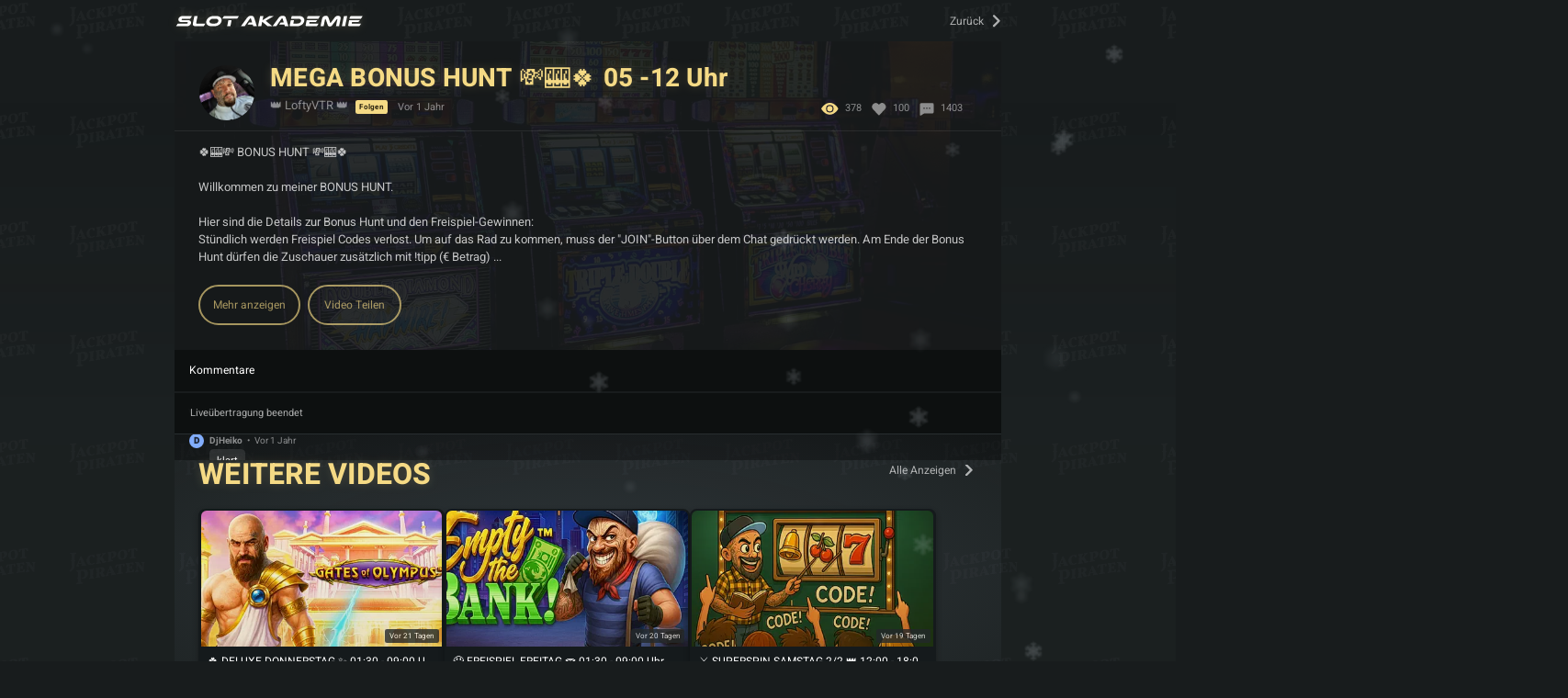

--- FILE ---
content_type: text/html; charset=utf-8
request_url: https://video.jackpotpiraten.de/video/mega-bonus-hunt-05-12-uhr-1807/
body_size: 22894
content:
<!doctype html><html lang="de" theme="jackpotpiraten"><head><meta http-equiv="Content-Type" content="text/html; charset=utf-8"><meta name="viewport" content="width=device-width,height=device-height,initial-scale=1,minimum-scale=1,maximum-scale=1,user-scalable=no,viewport-fit=cover,shrink-to-fit=no"><meta http-equiv="Content-Security-Policy" content="frame-src 'self' *.bingbong.de *.jackpotpiraten.de videodelivery.net *.cloudflarestream.com bingobaker.com jackbox.tv buzzerpad.com; worker-src 'self' blob:"><title>👑 LoftyVTR 👑: MEGA BONUS HUNT 💸🎰🍀 05 -12 Uhr</title><link rel="manifest" href="/manifest.jackpotpiraten.json"><link rel="canonical" href="https://slotakademie.de/video/mega-bonus-hunt-05-12-uhr-1807/"><link rel="icon" type="image/x-icon" href="/favicon.jackpotpiraten.ico"><link rel="preload" href="/css/build.css?v=294661a9ad88d1c2b1e12bdba1234532" as="style"><link rel="preload" href="/font/HeeboRegular.woff2" as="font" type="font/woff2" crossorigin><link rel="preload" href="/font/HeeboBold.woff2" as="font" type="font/woff2" crossorigin><link rel="preload" href="/font/HeeboBlack.woff2" as="font" type="font/woff2" crossorigin><link rel="preload" href="/js/build.js?v=9dc7e9a00210f5e7ab9034c31249d803" as="script"><link rel="stylesheet" href="/css/build.css?v=294661a9ad88d1c2b1e12bdba1234532"><meta name="description" content="🍀🎰💸 BONUS HUNT 💸🎰🍀 Willkommen zu meiner BONUS HUNT. Hier sind die Details zur Bonus Hunt und den Freispiel-Gewinnen: Stündlich werden Freispiel Codes verlost. Um auf das Rad zu kommen, muss der "JOIN"-Button über dem Chat gedrückt werden. Am Ende der Bonus Hunt dürfen die Zuschauer zusätzlich mit !tipp (€ Betrag) den gewonnenen Betrag schätzen. Wer richtig liegt, bekommt 3 Freispiele Codes (€ Betrag +- 10€), diese können nicht verdoppelt werden. Die nächstbeste Schätzung erhält 1 Freispiele Code. Bei mehreren Gewinnern werden alle Namen aufs Rad gesetzt und nacheinander gelöscht, bis die letzte Person übrig bleibt - sie gewinnt die Freispiele. Die Freispiele können angenommen oder verdoppelt werden, indem der Name wieder aufs Rad kommt - aber mit 3 Nieten. ACHTUNG: Fällt eine Niete, verfällt der ganze Gewinn. Eine Bonus Hunt (Bonusjagd) ist eine Strategie in Online Spielhallen. Dabei zahlt der Spieler einen Betrag ein und startet verschiedene Slots. Er spielt so lange, bis Bonusfeatures oder Freispiele aktiviert werden. Dann wechselt er zum nächsten Slot, bis der eingezahlte Betrag aufgebraucht ist. Anschließend löst er die gesammelten Boni und Freispiele ein in der Hoffnung, dass die Gewinne die Einzahlung übersteigen. Es wäre toll, wenn ihr mir kostenlos folgt und das Herz drückt, um mich zu unterstützen. Für den Gewinn von Merchandise gelten Sonderregeln: Hier darf man nur alle 30 Tage einen Artikel gewinnen. Den Hoody (Kaputzenpullover) und das T-Shirt kann man sogar auf Lebenszeit nur einmal gewinnen. Für die Gewinnspiele gilt: Sollten sich Teilnehmer eintragen, aber bei der Ernennung des Gewinners nicht vor Ort sein, verfällt jeglicher Anspruch auf den Gewinn nach Ablauf von 1 Minute. Bei wiederholten Verstößen gegen diese Regel kann es zu einem temporären Ausschluss von der Teilnahme an Gewinnspielen auf meinem Kanal kommen. Die Teilnahme an den Gewinnspielen ist zwar grundsätzlich kostenlos, jedoch muss seit der Erstellung des Benutzerkontos mindestens einmal ein Betrag von 1 € oder mehr eingezahlt worden sein. Diese Voraussetzung ist für die Teilnahme erforderlich. Bitte beachte, dass seitens der Dozenten immer Fehler auftreten können. In diesem Fall wird alles Gesagte storniert oder rückgängig gemacht, um keinerlei Haftung oder Verpflichtung zu erwirken. Die endgültige Entscheidung liegt beim Dozenten. Ich wünsche allen Teilnehmern viel Spaß und Glück bei der Bonus Hunt! Empfehle mich gerne deine Freunden & Bekannten, nutze dafür bitte folgenden Link kostenlos mit Freispielen: https://bit.ly/3u79H80 🛑 HINWEIS: Glücksspiel kann süchtig machen und zu finanziellen Problemen führen. Verliere nicht den Überblick und setze dir Limits. Lasse dir bei Anzeichen von Spielsucht auf jeden Fall professionelle Hilfe holen. Die Bundeszentrale für gesundheitliche Aufklärung (BZgA) bietet auf buwei.de kostenlose Beratung und Informationen zum Thema Glücksspielsucht an. Eine Kontaktaufnahme kann der erste Schritt zu einem Leben ohne zwanghafte Spielleidenschaft sein. Bleib gesund und spiele verantwortungsvoll. "><meta name="thumbnail" content="/img/app-icon-sa-256.png"><meta property="og:url" content="https://jackpotpiraten.slotakademie.de/video/mega-bonus-hunt-05-12-uhr-1807/"><meta property="og:site_name" content="Slot-Akademie"><meta property="og:image" content="https://video.jackpotpiraten.de/static/video/807/1807_large.jpg"><meta property="og:title" content="👑 LoftyVTR 👑: MEGA BONUS HUNT 💸🎰🍀 05 -12 Uhr"><meta property="og:description" content="🍀🎰💸 BONUS HUNT 💸🎰🍀 Willkommen zu meiner BONUS HUNT. Hier sind die Details zur Bonus Hunt und den Freispiel-Gewinnen: Stündlich werden Freispiel Codes verlost. Um auf das Rad zu kommen, muss der "JOIN"-Button über dem Chat gedrückt werden. Am Ende der Bonus Hunt dürfen die Zuschauer zusätzlich mit !tipp (€ Betrag) den gewonnenen Betrag schätzen. Wer richtig liegt, bekommt 3 Freispiele Codes (€ Betrag +- 10€), diese können nicht verdoppelt werden. Die nächstbeste Schätzung erhält 1 Freispiele Code. Bei mehreren Gewinnern werden alle Namen aufs Rad gesetzt und nacheinander gelöscht, bis die letzte Person übrig bleibt - sie gewinnt die Freispiele. Die Freispiele können angenommen oder verdoppelt werden, indem der Name wieder aufs Rad kommt - aber mit 3 Nieten. ACHTUNG: Fällt eine Niete, verfällt der ganze Gewinn. Eine Bonus Hunt (Bonusjagd) ist eine Strategie in Online Spielhallen. Dabei zahlt der Spieler einen Betrag ein und startet verschiedene Slots. Er spielt so lange, bis Bonusfeatures oder Freispiele aktiviert werden. Dann wechselt er zum nächsten Slot, bis der eingezahlte Betrag aufgebraucht ist. Anschließend löst er die gesammelten Boni und Freispiele ein in der Hoffnung, dass die Gewinne die Einzahlung übersteigen. Es wäre toll, wenn ihr mir kostenlos folgt und das Herz drückt, um mich zu unterstützen. Für den Gewinn von Merchandise gelten Sonderregeln: Hier darf man nur alle 30 Tage einen Artikel gewinnen. Den Hoody (Kaputzenpullover) und das T-Shirt kann man sogar auf Lebenszeit nur einmal gewinnen. Für die Gewinnspiele gilt: Sollten sich Teilnehmer eintragen, aber bei der Ernennung des Gewinners nicht vor Ort sein, verfällt jeglicher Anspruch auf den Gewinn nach Ablauf von 1 Minute. Bei wiederholten Verstößen gegen diese Regel kann es zu einem temporären Ausschluss von der Teilnahme an Gewinnspielen auf meinem Kanal kommen. Die Teilnahme an den Gewinnspielen ist zwar grundsätzlich kostenlos, jedoch muss seit der Erstellung des Benutzerkontos mindestens einmal ein Betrag von 1 € oder mehr eingezahlt worden sein. Diese Voraussetzung ist für die Teilnahme erforderlich. Bitte beachte, dass seitens der Dozenten immer Fehler auftreten können. In diesem Fall wird alles Gesagte storniert oder rückgängig gemacht, um keinerlei Haftung oder Verpflichtung zu erwirken. Die endgültige Entscheidung liegt beim Dozenten. Ich wünsche allen Teilnehmern viel Spaß und Glück bei der Bonus Hunt! Empfehle mich gerne deine Freunden & Bekannten, nutze dafür bitte folgenden Link kostenlos mit Freispielen: https://bit.ly/3u79H80 🛑 HINWEIS: Glücksspiel kann süchtig machen und zu finanziellen Problemen führen. Verliere nicht den Überblick und setze dir Limits. Lasse dir bei Anzeichen von Spielsucht auf jeden Fall professionelle Hilfe holen. Die Bundeszentrale für gesundheitliche Aufklärung (BZgA) bietet auf buwei.de kostenlose Beratung und Informationen zum Thema Glücksspielsucht an. Eine Kontaktaufnahme kann der erste Schritt zu einem Leben ohne zwanghafte Spielleidenschaft sein. Bleib gesund und spiele verantwortungsvoll. "><meta property="og:type" content="website"><meta name="twitter:title" content="👑 LoftyVTR 👑: MEGA BONUS HUNT 💸🎰🍀 05 -12 Uhr"><meta name="twitter:card" content="summary_large_image"><meta name="twitter:description" content="🍀🎰💸 BONUS HUNT 💸🎰🍀 Willkommen zu meiner BONUS HUNT. Hier sind die Details zur Bonus Hunt und den Freispiel-Gewinnen: Stündlich werden Freispiel Codes verlost. Um auf das Rad zu kommen, muss der "JOIN"-Button über dem Chat gedrückt werden. Am Ende der Bonus Hunt dürfen die Zuschauer zusätzlich mit !tipp (€ Betrag) den gewonnenen Betrag schätzen. Wer richtig liegt, bekommt 3 Freispiele Codes (€ Betrag +- 10€), diese können nicht verdoppelt werden. Die nächstbeste Schätzung erhält 1 Freispiele Code. Bei mehreren Gewinnern werden alle Namen aufs Rad gesetzt und nacheinander gelöscht, bis die letzte Person übrig bleibt - sie gewinnt die Freispiele. Die Freispiele können angenommen oder verdoppelt werden, indem der Name wieder aufs Rad kommt - aber mit 3 Nieten. ACHTUNG: Fällt eine Niete, verfällt der ganze Gewinn. Eine Bonus Hunt (Bonusjagd) ist eine Strategie in Online Spielhallen. Dabei zahlt der Spieler einen Betrag ein und startet verschiedene Slots. Er spielt so lange, bis Bonusfeatures oder Freispiele aktiviert werden. Dann wechselt er zum nächsten Slot, bis der eingezahlte Betrag aufgebraucht ist. Anschließend löst er die gesammelten Boni und Freispiele ein in der Hoffnung, dass die Gewinne die Einzahlung übersteigen. Es wäre toll, wenn ihr mir kostenlos folgt und das Herz drückt, um mich zu unterstützen. Für den Gewinn von Merchandise gelten Sonderregeln: Hier darf man nur alle 30 Tage einen Artikel gewinnen. Den Hoody (Kaputzenpullover) und das T-Shirt kann man sogar auf Lebenszeit nur einmal gewinnen. Für die Gewinnspiele gilt: Sollten sich Teilnehmer eintragen, aber bei der Ernennung des Gewinners nicht vor Ort sein, verfällt jeglicher Anspruch auf den Gewinn nach Ablauf von 1 Minute. Bei wiederholten Verstößen gegen diese Regel kann es zu einem temporären Ausschluss von der Teilnahme an Gewinnspielen auf meinem Kanal kommen. Die Teilnahme an den Gewinnspielen ist zwar grundsätzlich kostenlos, jedoch muss seit der Erstellung des Benutzerkontos mindestens einmal ein Betrag von 1 € oder mehr eingezahlt worden sein. Diese Voraussetzung ist für die Teilnahme erforderlich. Bitte beachte, dass seitens der Dozenten immer Fehler auftreten können. In diesem Fall wird alles Gesagte storniert oder rückgängig gemacht, um keinerlei Haftung oder Verpflichtung zu erwirken. Die endgültige Entscheidung liegt beim Dozenten. Ich wünsche allen Teilnehmern viel Spaß und Glück bei der Bonus Hunt! Empfehle mich gerne deine Freunden & Bekannten, nutze dafür bitte folgenden Link kostenlos mit Freispielen: https://bit.ly/3u79H80 🛑 HINWEIS: Glücksspiel kann süchtig machen und zu finanziellen Problemen führen. Verliere nicht den Überblick und setze dir Limits. Lasse dir bei Anzeichen von Spielsucht auf jeden Fall professionelle Hilfe holen. Die Bundeszentrale für gesundheitliche Aufklärung (BZgA) bietet auf buwei.de kostenlose Beratung und Informationen zum Thema Glücksspielsucht an. Eine Kontaktaufnahme kann der erste Schritt zu einem Leben ohne zwanghafte Spielleidenschaft sein. Bleib gesund und spiele verantwortungsvoll. "><meta name="twitter:image" content="https://video.jackpotpiraten.de/static/video/807/1807_large.jpg"><meta name="twitter:url" content="https://jackpotpiraten.slotakademie.de/video/mega-bonus-hunt-05-12-uhr-1807/"><meta name="mobile-web-app-capable" content="yes"><meta name="apple-mobile-web-app-capable" content="yes"><meta name="apple-mobile-web-app-status-bar-style" content="black-translucent"><meta name="apple-mobile-web-app-title" content="Slot-Akademie"><meta name="apple-touch-fullscreen" content="yes"><meta name="msapplication-tap-highlight" content="no"><meta http-equiv="cleartype" content="on"><meta name="HandheldFriendly" content="True"><meta name="MobileOptimized" content="320"><meta name="application-name" content="Slot-Akademie"><meta name="application-description" content="🍀🎰💸 BONUS HUNT 💸🎰🍀 Willkommen zu meiner BONUS HUNT. Hier sind die Details zur Bonus Hunt und den Freispiel-Gewinnen: Stündlich werden Freispiel Codes verlost. Um auf das Rad zu kommen, muss der "JOIN"-Button über dem Chat gedrückt werden. Am Ende der Bonus Hunt dürfen die Zuschauer zusätzlich mit !tipp (€ Betrag) den gewonnenen Betrag schätzen. Wer richtig liegt, bekommt 3 Freispiele Codes (€ Betrag +- 10€), diese können nicht verdoppelt werden. Die nächstbeste Schätzung erhält 1 Freispiele Code. Bei mehreren Gewinnern werden alle Namen aufs Rad gesetzt und nacheinander gelöscht, bis die letzte Person übrig bleibt - sie gewinnt die Freispiele. Die Freispiele können angenommen oder verdoppelt werden, indem der Name wieder aufs Rad kommt - aber mit 3 Nieten. ACHTUNG: Fällt eine Niete, verfällt der ganze Gewinn. Eine Bonus Hunt (Bonusjagd) ist eine Strategie in Online Spielhallen. Dabei zahlt der Spieler einen Betrag ein und startet verschiedene Slots. Er spielt so lange, bis Bonusfeatures oder Freispiele aktiviert werden. Dann wechselt er zum nächsten Slot, bis der eingezahlte Betrag aufgebraucht ist. Anschließend löst er die gesammelten Boni und Freispiele ein in der Hoffnung, dass die Gewinne die Einzahlung übersteigen. Es wäre toll, wenn ihr mir kostenlos folgt und das Herz drückt, um mich zu unterstützen. Für den Gewinn von Merchandise gelten Sonderregeln: Hier darf man nur alle 30 Tage einen Artikel gewinnen. Den Hoody (Kaputzenpullover) und das T-Shirt kann man sogar auf Lebenszeit nur einmal gewinnen. Für die Gewinnspiele gilt: Sollten sich Teilnehmer eintragen, aber bei der Ernennung des Gewinners nicht vor Ort sein, verfällt jeglicher Anspruch auf den Gewinn nach Ablauf von 1 Minute. Bei wiederholten Verstößen gegen diese Regel kann es zu einem temporären Ausschluss von der Teilnahme an Gewinnspielen auf meinem Kanal kommen. Die Teilnahme an den Gewinnspielen ist zwar grundsätzlich kostenlos, jedoch muss seit der Erstellung des Benutzerkontos mindestens einmal ein Betrag von 1 € oder mehr eingezahlt worden sein. Diese Voraussetzung ist für die Teilnahme erforderlich. Bitte beachte, dass seitens der Dozenten immer Fehler auftreten können. In diesem Fall wird alles Gesagte storniert oder rückgängig gemacht, um keinerlei Haftung oder Verpflichtung zu erwirken. Die endgültige Entscheidung liegt beim Dozenten. Ich wünsche allen Teilnehmern viel Spaß und Glück bei der Bonus Hunt! Empfehle mich gerne deine Freunden & Bekannten, nutze dafür bitte folgenden Link kostenlos mit Freispielen: https://bit.ly/3u79H80 🛑 HINWEIS: Glücksspiel kann süchtig machen und zu finanziellen Problemen führen. Verliere nicht den Überblick und setze dir Limits. Lasse dir bei Anzeichen von Spielsucht auf jeden Fall professionelle Hilfe holen. Die Bundeszentrale für gesundheitliche Aufklärung (BZgA) bietet auf buwei.de kostenlose Beratung und Informationen zum Thema Glücksspielsucht an. Eine Kontaktaufnahme kann der erste Schritt zu einem Leben ohne zwanghafte Spielleidenschaft sein. Bleib gesund und spiele verantwortungsvoll. "><meta name="background-color" content="#181c1d"><meta name="theme-color" content="#181c1d"><meta name="robots" content="index, follow"><meta name="format-detection" content="telephone=no"><link rel="apple-touch-icon" sizes="128x128" href="/img/app-icon-sa-128.png"><link rel="apple-touch-icon" sizes="180x180" href="/img/app-icon-sa-180.png"><link rel="apple-touch-icon" sizes="256x256" href="/img/app-icon-sa-256.png"><link rel="apple-touch-icon" sizes="512x512" href="/img/app-icon-sa-512.png"><link rel="apple-touch-icon" sizes="1024x1024" href="/img/app-icon-sa.png"></head><body class="view-video custom-scrollbar " data-host="jackpotpiraten" data-view="video" data-user="" data-image="webp"><header style="height: 60px; position: fixed; top: 0; left: 0; right: 0; z-index: 10; background-color: var(--bg-color); display: flex; flex-direction: row" class=""><div style="background-color: var(--bg-color-tp1); flex: 1;"></div><div style="max-width: 1200px; width: 100%; margin: auto; position: relative;"><table id="header-table" cellpadding="0" cellspacing="0" style="height: 60px; line-height: 22px; white-space: nowrap; max-width: 1200px; background-color: var(--bg-color-tp1);"><tr><td style="width: 0"></td><td data-route="menu" style="position: relative; display: none"><img src="/img/navigation_icon.svg" style="height: 25px; width: auto; margin-right: 7px; vertical-align: middle; object-fit: contain;" width="25" height="25" alt="Navigation"><div class="bubble" style="">4</div></td><td data-route="view-start"><img id="logo" src="/img/SAK-LOGO_RGB-NEG_1-zeilig.jackpotpiraten.svg" style="height: 42px; margin-right: 10px; max-width: 64vw; vertical-align: middle; width: auto; margin-top: -3px;" width="210" height="33" alt=""></td><td style="width: 35px; padding-right: 5px; display: none" onclick="var tmp=this.nextElementSibling.firstElementChild;tmp.setSelectionRange(tmp.value.length,tmp.value.length),tmp.focus()"><img src="/img/search_icon.svg" style="height: 28px !important; vertical-align: middle;" width="28" height="28" alt="Suche"></td><td style="width: 90%; text-align: right"><input id="search" oninput='dispatch.call(this,"view-search")' onfocus='dispatch.call(this,"search-focus")' onblur='dispatch.call(this,"search-cancel")' type="text" style="width: 100%; outline: none; border: none; background: none; margin-right: 15px; color: #fff; font-size: 18px;" placeholder="Suche ..." autocomplete="off" value=""></td><td style="text-align: right"><a id="btn-search" data-route="search" style="color: #fff; opacity: 0.65; background-image: url(/img/search_icon.svg); background-repeat: no-repeat; background-size: auto 28px; background-position: right center; padding: 15px 20px; vertical-align: middle; display: none"></a> <a id="btn-login" data-route="popup-login" style="color: #fff; opacity: 0.65; vertical-align: middle; font-size: 20px; display: inline-block">Login</a><a id="view-back" href="/" data-route="view-back" style="display: inline-block; color: #fff; opacity: 0.65; background-image: url(/img/next.svg); background-repeat: no-repeat; background-size: 26px 26px; background-position: right center; padding-right: 30px; margin-right: -5px; vertical-align: middle;">Zurück</a></td></tr></table><div id="video-chat-header-top" class="" style="position: absolute; top:0; right: 0; width: 34%; z-index: 1; backface-visibility: hidden; /*background-color: var(--bg-color-tp1);*/"></div></div><div style="background-color: var(--bg-color-tp1); flex: 1;"></div></header><main id="view-video" style="width: 100%; display: flex; flex-direction: row"><div id="view-video-wrapper" style="max-width: 1700px; width: 100%; position: relative; margin: auto; height: 100%;"><div id="video-top" style="max-width: 1200px; position: relative; float: left; width: 66%; z-index: 8;"><div id="video-player" data-access="false" class="  " data-app="" style="position: relative; padding-top: 56.25%; z-index: 2; display: none; /*top: calc(60px + env(safe-area-inset-top, 0));*/"></div><div id="video-details" style="background: none; background-color: transparent /*var(--bg-color-tp1)*/; text-align: left"><img srcset="https://slotakademie.de/static/video/807/1807_tiny.webp?v=0 200w, https://slotakademie.de/static/video/807/1807_small.webp?v=0 400w, https://slotakademie.de/static/video/807/1807_medium.webp?v=0 800w, https://slotakademie.de/static/video/807/1807_large.webp?v=0 1200w" src="https://slotakademie.de/static/video/807/1807_small.webp?v=0" width="800" height="450" alt="Poster" style="position: absolute; top: 0; right: 0; left: 0; bottom: 0; width: 100%; height: 100%; object-fit: cover; z-index: -1;"><div style="position: absolute; top: 0; right: 0; left: 0; bottom: 0; width: 100%; height: 100%; background: var(--bg-color-tp2); z-index: -1;"></div><div id="video-details-wrapper" class="content-wrapper" style="position: relative; padding: 35px; padding-bottom: 0 !important;"><table class="video-details" style="height: 82px; margin-bottom: 11px; position: relative;"><tbody><tr><td rowspan="2" class="streamer-icon" data-route="view-streamer" data-slug="loftyvtr-46" style="width: 84px; height: 80px; vertical-align: top; text-align: left"><div style="display: inline-block; background-image: url(/static/streamer/46_large.webp?v=1); background-position: center center; background-repeat: no-repeat; background-size: cover; width: 80px; height: 80px; border-radius: 50%;"></div></td><td colspan="2" style="padding-left: 20px; padding-top: 0"><h2 class="mobile-hide selectable" style="text-transform: none; margin-bottom: 5px; font-size: 2.3em; word-break: break-word;">MEGA BONUS HUNT 💸🎰🍀 05 -12 Uhr</h2></td><td rowspan="2" style="white-space: nowrap; text-align: right; display: none; "></td></tr><tr class=""><td style="padding-left: 20px"><span class="streamer selectable" data-route="view-streamer" data-slug="loftyvtr-46" style="display: inline-block; opacity: 0.5; float: left; margin-right: 10px; margin-bottom: 8px; line-height: 18px; font-size: 1.1em">👑 LoftyVTR 👑</span> <span class="follow " data-route="streamer-follow" data-id="46" style="display: inline-block; padding: 4px 6px; border-radius: 3px; background-color: var(--color-primary); color: var(--color-primary-font); font-size: 10px; font-family: 'HeeboBold'; letter-spacing: 0.35px; margin-right: 10px; margin-bottom: 5px; line-height: 12px;">Folgen</span> <span id="video-date" class="mobile-hide" style="opacity: 0.5; display: inline-block; margin-top: 2px; vertical-align: top; font-size: 15px">Vor 1 Jahr</span></td><td style="padding: 0 20px; "><table style="width: auto; float: right; height: 36px;"><tr data-id="1807"><td class="watch active" style="width: 24px; background-size: 25px 25px; padding: 0 17px; background-position: left center;"></td><td style="padding: 0 5px 0 0; opacity: 0.5; font-size: 14px;">378</td><td class="like " data-video="1807" data-route="video-like" style="width: 24px; background-size: 25px 25px; padding: 0 20px; pointer-events:none;"></td><td style="padding: 0 5px 0 0; opacity: 0.5; font-size: 14px; pointer-events:none;" data-route="video-like">100</td><td class="comment " data-route="video-comment" style="width: 24px; background-size: 24px 24px; padding: 0 20px"></td><td style="padding: 0 0 0 0; opacity: 0.5; font-size: 14px" data-route="video-comment">1403</td></tr></table></td></tr></tbody></table></div><div style="border-bottom:1px solid rgba(255, 255, 255, 0.08) /*#733b9f;*/; margin-top: 10px; margin-bottom: 19px;"></div><div class="content-wrapper" style="position: relative; padding: 35px; padding-top: 0 !important; padding-bottom: 0 !important;"><h2 class="mobile-show selectable" style="margin-top: 20px; word-break: break-word;">MEGA BONUS HUNT 💸🎰🍀 05 -12 Uhr</h2><div class="mobile-show selectable" style="opacity: 0.5; margin: 7px 0 20px 0;">Vor 1 Jahr</div><p class="selectable" style="font-size: 1.1em; line-height: 1.5; opacity: 0.75; white-space: pre-line; word-break: break-word; margin-top: 0"><span>🍀🎰💸 BONUS HUNT 💸🎰🍀

Willkommen zu meiner BONUS HUNT.

Hier sind die Details zur Bonus Hunt und den Freispiel-Gewinnen:
Stündlich werden Freispiel Codes verlost. Um auf das Rad zu kommen, muss der "JOIN"-Button über dem Chat gedrückt werden.  Am Ende der Bonus Hunt dürfen die Zuschauer zusätzlich mit !tipp (€ Betrag)</span><span style="display: inline"> ...</span><span style="display: none"> den gewonnenen Betrag schätzen. Wer richtig liegt, bekommt 3 Freispiele Codes (€ Betrag +- 10€), diese können nicht verdoppelt werden. Die nächstbeste Schätzung erhält 1 Freispiele Code. Bei mehreren Gewinnern werden alle Namen aufs Rad gesetzt und nacheinander gelöscht, bis die letzte Person übrig bleibt - sie gewinnt die Freispiele.
Die Freispiele können angenommen oder verdoppelt werden, indem der Name wieder aufs Rad kommt - aber mit 3 Nieten. ACHTUNG: Fällt eine Niete, verfällt der ganze Gewinn. 

Eine Bonus Hunt (Bonusjagd) ist eine Strategie in Online Spielhallen. Dabei zahlt der Spieler einen Betrag ein und startet verschiedene Slots. Er spielt so lange, bis Bonusfeatures oder Freispiele aktiviert werden. Dann wechselt er zum nächsten Slot, bis der eingezahlte Betrag aufgebraucht ist. Anschließend löst er die gesammelten Boni und Freispiele ein in der Hoffnung, dass die Gewinne die Einzahlung übersteigen.

Es wäre toll, wenn ihr mir kostenlos folgt und das Herz drückt, um mich zu unterstützen.

Für den Gewinn von Merchandise gelten Sonderregeln: Hier darf man nur alle 30 Tage einen Artikel gewinnen. Den Hoody (Kaputzenpullover) und das T-Shirt kann man sogar auf Lebenszeit nur einmal gewinnen.

Für die Gewinnspiele gilt: Sollten sich Teilnehmer eintragen, aber bei der Ernennung des Gewinners nicht vor Ort sein, verfällt jeglicher Anspruch auf den Gewinn nach Ablauf von 1 Minute. Bei wiederholten Verstößen gegen diese Regel kann es zu einem temporären Ausschluss von der Teilnahme an Gewinnspielen auf meinem Kanal kommen.

Die Teilnahme an den Gewinnspielen ist zwar grundsätzlich kostenlos, jedoch muss seit der Erstellung des Benutzerkontos mindestens einmal ein Betrag von 1 € oder mehr eingezahlt worden sein. Diese Voraussetzung ist für die Teilnahme erforderlich.

Bitte beachte, dass seitens der Dozenten immer Fehler auftreten können. In diesem Fall wird alles Gesagte storniert oder rückgängig gemacht, um keinerlei Haftung oder Verpflichtung zu erwirken. Die endgültige Entscheidung liegt beim Dozenten.

Ich wünsche allen Teilnehmern viel Spaß und Glück bei der Bonus Hunt!

Empfehle mich gerne deine Freunden & Bekannten, nutze dafür bitte folgenden Link kostenlos mit Freispielen: <a href="https://bit.ly/3u79H80" target="_blank">https://bit.ly/3u79H80</a> 

🛑 HINWEIS: Glücksspiel kann süchtig machen und zu finanziellen Problemen führen. Verliere nicht den Überblick und setze dir Limits. Lasse dir bei Anzeichen von Spielsucht auf jeden Fall professionelle Hilfe holen. Die Bundeszentrale für gesundheitliche Aufklärung (BZgA) bietet auf buwei.de kostenlose Beratung und Informationen zum Thema Glücksspielsucht an. Eine Kontaktaufnahme kann der erste Schritt zu einem Leben ohne zwanghafte Spielleidenschaft sein. Bleib gesund und spiele verantwortungsvoll.
</span></p><button class="btn-outline-pink" style="margin: 10px 10px 20px 0" data-route="show-more"><span>Mehr</span><span class="mobile-hide"> anzeigen</span></button><button class="btn-outline-pink" style="margin: 10px 0 20px 0" data-route="share-video" data-slug="mega-bonus-hunt-05-12-uhr-1807" data-title="MEGA BONUS HUNT 💸🎰🍀 05 -12 Uhr" data-info="🍀🎰💸 BONUS HUNT 💸🎰🍀

Willkommen zu meiner BONUS HUNT.

Hier sind die Details zur Bonus Hunt und den Freispiel-Gewinnen:
Stündlich werden Freispiel Codes verlost. Um auf das Rad zu kommen, muss der "JOIN"-Button über dem Chat gedrückt werden.  Am Ende der Bonus Hunt dürfen die Zuschauer zusätzlich mit !tipp (€ Betrag) den gewonnenen Betrag schätzen. Wer richtig liegt, bekommt 3 Freispiele Codes (€ Betrag +- 10€), diese können nicht verdoppelt werden. Die nächstbeste Schätzung erhält 1 Freispiele Code. Bei mehreren Gewinnern werden alle Namen aufs Rad gesetzt und nacheinander gelöscht, bis die letzte Person übrig bleibt - sie gewinnt die Freispiele.
Die Freispiele können angenommen oder verdoppelt werden, indem der Name wieder aufs Rad kommt - aber mit 3 Nieten. ACHTUNG: Fällt eine Niete, verfällt der ganze Gewinn. 

Eine Bonus Hunt (Bonusjagd) ist eine Strategie in Online Spielhallen. Dabei zahlt der Spieler einen Betrag ein und startet verschiedene Slots. Er spielt so lange, bis Bonusfeatures oder Freispiele aktiviert werden. Dann wechselt er zum nächsten Slot, bis der eingezahlte Betrag aufgebraucht ist. Anschließend löst er die gesammelten Boni und Freispiele ein in der Hoffnung, dass die Gewinne die Einzahlung übersteigen.

Es wäre toll, wenn ihr mir kostenlos folgt und das Herz drückt, um mich zu unterstützen.

Für den Gewinn von Merchandise gelten Sonderregeln: Hier darf man nur alle 30 Tage einen Artikel gewinnen. Den Hoody (Kaputzenpullover) und das T-Shirt kann man sogar auf Lebenszeit nur einmal gewinnen.

Für die Gewinnspiele gilt: Sollten sich Teilnehmer eintragen, aber bei der Ernennung des Gewinners nicht vor Ort sein, verfällt jeglicher Anspruch auf den Gewinn nach Ablauf von 1 Minute. Bei wiederholten Verstößen gegen diese Regel kann es zu einem temporären Ausschluss von der Teilnahme an Gewinnspielen auf meinem Kanal kommen.

Die Teilnahme an den Gewinnspielen ist zwar grundsätzlich kostenlos, jedoch muss seit der Erstellung des Benutzerkontos mindestens einmal ein Betrag von 1 € oder mehr eingezahlt worden sein. Diese Voraussetzung ist für die Teilnahme erforderlich.

Bitte beachte, dass seitens der Dozenten immer Fehler auftreten können. In diesem Fall wird alles Gesagte storniert oder rückgängig gemacht, um keinerlei Haftung oder Verpflichtung zu erwirken. Die endgültige Entscheidung liegt beim Dozenten.

Ich wünsche allen Teilnehmern viel Spaß und Glück bei der Bonus Hunt!

Empfehle mich gerne deine Freunden & Bekannten, nutze dafür bitte folgenden Link kostenlos mit Freispielen: https://bit.ly/3u79H80 

🛑 HINWEIS: Glücksspiel kann süchtig machen und zu finanziellen Problemen führen. Verliere nicht den Überblick und setze dir Limits. Lasse dir bei Anzeichen von Spielsucht auf jeden Fall professionelle Hilfe holen. Die Bundeszentrale für gesundheitliche Aufklärung (BZgA) bietet auf buwei.de kostenlose Beratung und Informationen zum Thema Glücksspielsucht an. Eine Kontaktaufnahme kann der erste Schritt zu einem Leben ohne zwanghafte Spielleidenschaft sein. Bleib gesund und spiele verantwortungsvoll.
"><span class="mobile-hide">Video </span>Teilen</button></div><br></div></div><div id="video-chat" style="position: fixed; top: 0; left: 0; right: 0; bottom: 0; z-index: 9;"><div style="width: 100%; height: 100%; max-width: 1700px; margin: 0 auto; position: relative"><div><div id="video-chat-header" class="" style="position: absolute; top:0; right: 0; width: 34%; z-index: 1; backface-visibility: hidden;"><div style="background-color: var(--bg-color-dark-tp2); border-bottom: 1px solid var(--border-color-1);"><div style="margin: 0 10px 0 20px"><table id="video-chat-table" style="height: 60px"><tr><td class="title" style="text-align: left; width: 75px; display: table-cell !important">Kommentare</td><td class="follower" style="width: 24px; display: none"></td><td style="width: 25px; padding: 0 15px 0 5px; opacity: 0.5; font-size: 14px; display: none"></td><td class="join disabled" style="width: 24px; display: none;" data-route="video-join" data-id="1807"><span class="follow " style="display: inline-block; padding: 5px 7px; border-radius: 3px; background-color: var(--color-primary); color: var(--color-primary-font); font-size: 12px; font-family: 'HeeboBold'; letter-spacing: 0.35px; margin-right: 8px; line-height: 11px;">Join</span></td><td style="padding: 0; opacity: 0.5; font-size: 14px; padding-right: 3px; display: none"></td><td class="replay" style="width: 24px; padding-left: 15px; display: none; visibility: hidden;" data-route="video-replay" data-id="1807"><span class="follow" style="display: inline-block; padding: 5px 7px; border-radius: 3px; background-color: var(--color-primary); color: var(--color-primary-font); font-size: 12px; font-family: 'HeeboBold'; letter-spacing: 0.35px; margin-right: 8px; line-height: 11px;">Replay</span></td><td class="app-toolbar-mount" style="padding: 0"><div id="app-toolbar"></div></td><td></td><td class="bonus" data-route="menu-bonus" style="width: 42px; text-align: center; display: none"><img src="/img/ticket_icon.svg" style="height: 19px; margin-top: 5px"></td><td id="btn-dock-top" data-route="dock-top" style="width: 42px; position: relative; overflow: hidden; display: none"><div style="position: absolute; top: 0; left: 0; width: 42px; height: 60px; background-image: url(/img/dock_top_icon.svg); background-repeat: no-repeat; background-size: 27px 27px; background-position: center center; animation: lookAtMe 2.5s infinite;"></div></td><td id="btn-dock-right" data-route="dock-right" style="width: 42px; position: relative; overflow: hidden; display: none"><div style="position: absolute; top: 0; left: 0; width: 42px; height: 60px; background-image: url(/img/dock_top_icon.svg); background-repeat: no-repeat; background-size: 27px 27px; background-position: center center; transform: rotate(90deg); animation: lookAtMeRotate 2.5s infinite;"></div></td><td id="btn-dock-close" data-route="dock-close" style="width: 42px; background-image: url(/img/close_round_icon.svg); background-repeat: no-repeat; background-size: 26px 26px; background-position: center center;; display: none"></td></tr></table></div></div></div><div id="video-chat-wrapper" class="scroll" style="height: auto; width: 34%; background-color: var(--bg-color-dark-tp); position: absolute; text-align: left; padding: 20px 15px 5px 20px; line-height: 22px; top: 60px; right: 0;"><button id="load-chat" data-route="load-chat" style="display: inline-block; text-align: center; padding-bottom: 12px; font-size: 15px;">Vorherige<span class="mobile-hide"></span> anzeigen</button><div><table class="content" data-id="1679034"><tbody><tr><td style="width: 30px"><div class="avatar avatar-2 ">D</div></td><td style="color: rgba(255, 255, 255, 0.5); font-size: 13px;"><b style="" class="selectable">DjHeiko</b>&ensp;•&ensp;<span data-date="Fri Jun 21 2024 10:56:04 GMT+0200 (Central European Summer Time)">Vor 1 Jahr</span></td></tr><tr><td></td><td><p class="selectable " style="word-break: break-word">klart</p></td></tr></tbody></table><table class="content" data-id="1679035"><tbody><tr><td style="width: 30px"><div class="avatar avatar-5 icon">G<img loading="lazy" width="22" height="22" alt="" src="/v1/user/avatar/?seed=vcsom"></div></td><td style="color: rgba(255, 255, 255, 0.5); font-size: 13px;"><b style="" class="selectable">Glubb_Marco</b>&ensp;•&ensp;<span data-date="Fri Jun 21 2024 10:56:04 GMT+0200 (Central European Summer Time)">Vor 1 Jahr</span></td></tr><tr><td></td><td><p class="selectable " style="word-break: break-word">Müsste dein Timer nicht um sein jetzt wegen dem Video ?</p></td></tr></tbody></table><table class="content" data-id="1679036"><tbody><tr><td style="width: 30px"><div class="avatar avatar-44 icon">G<img loading="lazy" width="22" height="22" alt="" src="/v1/user/avatar/?seed=y00ehgz0kfptwy8gekgfu9ozpc8lo91z"></div></td><td style="color: rgba(255, 255, 255, 0.5); font-size: 13px;"><b style="" class="selectable">GlubbMichi</b>&ensp;•&ensp;<span data-date="Fri Jun 21 2024 10:56:06 GMT+0200 (Central European Summer Time)">Vor 1 Jahr</span></td></tr><tr><td></td><td><p class="selectable " style="word-break: break-word">Hallo Hugo 👋🏼</p></td></tr></tbody></table><table class="content" data-id="1679041"><tbody><tr><td style="width: 30px"><div class="avatar avatar-45 icon">C<img loading="lazy" width="22" height="22" alt="" src="/v1/user/avatar/?seed=u2jti"></div></td><td style="color: rgba(255, 255, 255, 0.5); font-size: 13px;"><b style="" class="selectable">Cardhunter85</b>&ensp;•&ensp;<span data-date="Fri Jun 21 2024 10:56:21 GMT+0200 (Central European Summer Time)">Vor 1 Jahr</span></td></tr><tr><td></td><td><p class="selectable " style="word-break: break-word">Drei Minuten noch</p></td></tr></tbody></table><table class="content" data-id="1679052"><tbody><tr><td style="width: 30px"><div class="avatar avatar-1 ">O</div></td><td style="color: rgba(255, 255, 255, 0.5); font-size: 13px;"><b style="" class="selectable">Officer-Barbrady</b>&ensp;•&ensp;<span data-date="Fri Jun 21 2024 10:56:59 GMT+0200 (Central European Summer Time)">Vor 1 Jahr</span></td></tr><tr><td></td><td><p class="selectable " style="word-break: break-word">9 Slots nicht gut</p></td></tr></tbody></table><table class="content" data-id="1679055"><tbody><tr><td style="width: 30px"><div class="avatar avatar--1 icon">👑<img loading="lazy" width="22" height="22" alt="" src="/static/streamer/46_small.webp"></div></td><td style="color: rgba(255, 255, 255, 0.5); font-size: 13px;"><b style="color: var(--color-secondary)" class="selectable">👑 LoftyVTR 👑</b>&ensp;•&ensp;<span data-date="Fri Jun 21 2024 10:57:18 GMT+0200 (Central European Summer Time)">Vor 1 Jahr</span></td></tr><tr><td></td><td><p class="selectable " style="word-break: break-word">Tonprobleme: Bei der aktuellen Übertragung dauert es in seltenen Fällen mehrere Minuten, bis der Ton einsetzt. Bitte einfach warten </p></td></tr></tbody></table><table class="content" data-id="1679064"><tbody><tr><td style="width: 30px"><div class="avatar avatar-2 ">D</div></td><td style="color: rgba(255, 255, 255, 0.5); font-size: 13px;"><b style="" class="selectable">DjHeiko</b>&ensp;•&ensp;<span data-date="Fri Jun 21 2024 10:57:40 GMT+0200 (Central European Summer Time)">Vor 1 Jahr</span></td></tr><tr><td></td><td><p class="selectable " style="word-break: break-word">timer auf handy ist fertig+</p></td></tr></tbody></table><table class="content" data-id="1679067"><tbody><tr><td style="width: 30px"><div class="avatar avatar-45 icon">C<img loading="lazy" width="22" height="22" alt="" src="/v1/user/avatar/?seed=u2jti"></div></td><td style="color: rgba(255, 255, 255, 0.5); font-size: 13px;"><b style="" class="selectable">Cardhunter85</b>&ensp;•&ensp;<span data-date="Fri Jun 21 2024 10:57:44 GMT+0200 (Central European Summer Time)">Vor 1 Jahr</span></td></tr><tr><td></td><td><p class="selectable " style="word-break: break-word">Alles klar Chef 👍😎</p></td></tr></tbody></table><table class="content" data-id="1679078"><tbody><tr><td style="width: 30px"><div class="avatar avatar-45 icon">C<img loading="lazy" width="22" height="22" alt="" src="/v1/user/avatar/?seed=u2jti"></div></td><td style="color: rgba(255, 255, 255, 0.5); font-size: 13px;"><b style="" class="selectable">Cardhunter85</b>&ensp;•&ensp;<span data-date="Fri Jun 21 2024 10:58:32 GMT+0200 (Central European Summer Time)">Vor 1 Jahr</span></td></tr><tr><td></td><td><p class="selectable " style="word-break: break-word">Schmeckt</p></td></tr></tbody></table><table class="content" data-id="1679085"><tbody><tr><td style="width: 30px"><div class="avatar avatar-0 ">T</div></td><td style="color: rgba(255, 255, 255, 0.5); font-size: 13px;"><b style="" class="selectable">TurboBuchenMöglich</b>&ensp;•&ensp;<span data-date="Fri Jun 21 2024 10:58:48 GMT+0200 (Central European Summer Time)">Vor 1 Jahr</span></td></tr><tr><td></td><td><p class="selectable " style="word-break: break-word">hab ich dir doch gesagt, wenn garnichts mehr geht HUGO</p></td></tr></tbody></table><table class="content" data-id="1679089"><tbody><tr><td style="width: 30px"><div class="avatar avatar-45 icon">C<img loading="lazy" width="22" height="22" alt="" src="/v1/user/avatar/?seed=u2jti"></div></td><td style="color: rgba(255, 255, 255, 0.5); font-size: 13px;"><b style="" class="selectable">Cardhunter85</b>&ensp;•&ensp;<span data-date="Fri Jun 21 2024 10:59:09 GMT+0200 (Central European Summer Time)">Vor 1 Jahr</span></td></tr><tr><td></td><td><p class="selectable " style="word-break: break-word">Jo 😃😎</p></td></tr></tbody></table><table class="content" data-id="1679104"><tbody><tr><td style="width: 30px"><div class="avatar avatar-5 ">M</div></td><td style="color: rgba(255, 255, 255, 0.5); font-size: 13px;"><b style="" class="selectable">messua69</b>&ensp;•&ensp;<span data-date="Fri Jun 21 2024 10:59:32 GMT+0200 (Central European Summer Time)">Vor 1 Jahr</span></td></tr><tr><td></td><td><p class="selectable " style="word-break: break-word">Bis gleich 💕</p></td></tr></tbody></table><table class="content" data-id="1679106"><tbody><tr><td style="width: 30px"><div class="avatar avatar-4 ">F</div></td><td style="color: rgba(255, 255, 255, 0.5); font-size: 13px;"><b style="" class="selectable">FreeWind</b>&ensp;•&ensp;<span data-date="Fri Jun 21 2024 10:59:40 GMT+0200 (Central European Summer Time)">Vor 1 Jahr</span></td></tr><tr><td></td><td><p class="selectable " style="word-break: break-word">Bis gleich</p></td></tr></tbody></table><table class="content" data-id="1679114"><tbody><tr><td style="width: 30px"><div class="avatar avatar-3 icon">B<img loading="lazy" width="22" height="22" alt="" src="/v1/user/avatar/?seed=tv1k51v4ots6klfoigqoaaepdzg35czc"></div></td><td style="color: rgba(255, 255, 255, 0.5); font-size: 13px;"><b style="" class="selectable">BiancaDieLandwirtin</b>&ensp;•&ensp;<span data-date="Fri Jun 21 2024 10:59:52 GMT+0200 (Central European Summer Time)">Vor 1 Jahr</span></td></tr><tr><td></td><td><p class="selectable " style="word-break: break-word">Bis gleich</p></td></tr></tbody></table><table class="content" data-id="1679151"><tbody><tr><td style="width: 30px"><div class="avatar avatar-9 ">V</div></td><td style="color: rgba(255, 255, 255, 0.5); font-size: 13px;"><b style="" class="selectable">Vagest99</b>&ensp;•&ensp;<span data-date="Fri Jun 21 2024 11:00:45 GMT+0200 (Central European Summer Time)">Vor 1 Jahr</span></td></tr><tr><td></td><td><p class="selectable " style="word-break: break-word">Hola</p></td></tr></tbody></table><table class="content" data-id="1679151"></table></div></div></div><div id="video-chat-footer" style="position: absolute; bottom: 0; right: 0; width: 34%; z-index: 1; backface-visibility: hidden;"><div style="background-color: var(--bg-color-dark-tp2); border-top: 1px solid var(--border-color-1); pointer-events: none;; padding-bottom: calc(env(safe-area-inset-bottom, 0px) - 15px);"> <label class="tooltip left" style="display: none; margin: 0 10px 0 20px; flex-direction: row" hidden><span class="info" style="display: none"><span></span> <span class="arrow"></span></span></label> <label class="tooltip right" style="display: flex; margin: 0 10px 0 20px;"><textarea id="textarea" maxlength="999" class="scroll" style="display: block; overflow-y: auto; background: transparent; color: #fff; height: 30px; margin: 15px 25px 15px 0; padding-right: 60px; /*padding-bottom: calc(env(safe-area-inset-top, 0px) - 15px);*/ border: none; outline: none; width: 100%; min-height: auto; font-family: HeeboRegular; resize: none;" placeholder="Liveübertragung beendet" oninput='dispatch.call(this,"message-input")' onkeyup='13===event.keyCode&&dispatch.call(this.parentElement.nextElementSibling,"message-post")' onfocus='dispatch.call(this,"chat-focus")' onblur='dispatch.call(this,"chat-blur")'></textarea> <span class="info" style="display: none"><span>Bevor du etwas schreibst, möchten wir dir empfehlen, hier deinen Benutzernamen zu ändern. Bitte verwende nicht deinen echten Namen.</span> <span class="arrow"></span></span><div id="overlay-emotes" class="scroll" style="position: absolute; right: -10px; top: 0; max-height: 40vh; max-width: 30%; z-index: -1; background-color: rgba(0, 0, 0, 0.35); backdrop-filter: blur(10px); border-top-left-radius: 15px; /*border-top-right-radius: 15px*/"><div style="display: flex; flex-wrap: wrap; gap: 11px; padding: 10px;"></div></div></label><div id="video-chat-send" data-route="message-post" data-id="1807" style="position: absolute; z-index: 2; top: 15px; right: 54px; display: none; width: 28px; height: 28px; background-color: rgba(255, 255, 255, 0.35); border-radius: 50%; background-image: url(/img/jackpotpiraten/send_icon2.svg); background-repeat: no-repeat; background-size: 17px 17px; background-position: 4px 5px; cursor: pointer"></div><div id="video-chat-edit" data-route="menu-profile" style="position: absolute; z-index: 2; top: 15px; right: 15px; display: none;  width: 28px; height: 28px; background-color: rgba(255, 255, 255, 0.35); border-radius: 50%; background-image: url(/img/profile_icon.svg); background-repeat: no-repeat; background-size: 16px 16px; background-position: center 5px; cursor: pointer"></div><div id="video-chat-emote" style="position: absolute; z-index: 2; top: 15px; right: 15px; display: none;  width: 28px; height: 28px; background-color: rgba(255, 255, 255, 0.35); border-radius: 50%; background-image: url(/img/smiley_icon.svg); background-repeat: no-repeat; background-size: 38px 38px; background-position: center center; cursor: pointer"></div></div></div></div></div><div id="video-bottom" style="max-width: 1200px; position: relative; float: left; width: 66%; z-index: 8;"><div style="border-bottom: 1px solid var(--border-color-3);"></div><div class="content-wrapper" style="background: var(--gradient-section); /*background-color: var(--bg-color-tp1);*/ padding:35px; /*background-size: 150% 150%; background-position: center center;*/"><div class="mobile-show" style="height: 10px"></div><a data-route="view-streamer" class="show-category" data-slug="loftyvtr-46" href="/channel/loftyvtr-46/" style="display: inline-block; color: #fff; opacity: 0.65; background-image: url(/img/next.svg); background-repeat: no-repeat; background-size: 26px 26px; background-position: right center; padding-right: 30px; float: right; margin: 9px 0 10px 25px"><span>Alle Anzeigen</span></a><h2 data-route="view-streamer" data-slug="loftyvtr-46">Weitere Videos</h2><br><div class="video-list"><div class="card " data-id="11663" style="padding: 3px; border: 0"><div class="effect-glow"></div><div class="effect"></div><a href="/video/deluxe-donnerstag-01-30-09-00-uhr-gates-of-olympus-pragmatic-play-11663/" data-route="view-video" data-slug="deluxe-donnerstag-01-30-09-00-uhr-gates-of-olympus-pragmatic-play-11663"><div class="header"><img loading="lazy" class="video" srcset="/static/video/663/11663_tiny.webp?v=0 300w, /static/video/663/11663_small.webp?v=0 600w, /static/video/663/11663_medium.webp?v=0 1000w, /static/video/663/11663_large.webp?v=0 1200w" sizes="(max-width: 639px) 95vw, (max-width:934px) 45vw, 350px" src="/static/video/663/11663_small.webp?v=0" width="400" height="225" alt="Screenshot"><div class="duration ">Vor 21 Tagen</div></div></a><div class="body"><a href="/video/deluxe-donnerstag-01-30-09-00-uhr-gates-of-olympus-pragmatic-play-11663/" class="title" data-route="view-video" data-slug="deluxe-donnerstag-01-30-09-00-uhr-gates-of-olympus-pragmatic-play-11663" style="display: block; transform-origin: left center">🍀 DELUXE DONNERSTAG ✨ 01:30 - 09:00 Uhr 🚀 Gates of Olympus Pragmatic Play</a><div class="category"><table style="width: 100%"><tr><td class="category-icon" style="opacity: 1"><a href="/channel/loftyvtr-46/" data-route="view-streamer" style="display: block"><img loading="lazy" src="/static/streamer/46_small.webp?v=1" width="21" height="21" alt=""></a></td><td style="opacity: 0.5; text-overflow: ellipsis; overflow: hidden; width: 80%; word-break: break-word; white-space: normal; line-height: 11px;"><a href="/channel/loftyvtr-46/" data-route="view-streamer" style="display: inline-block; margin-top: 4px;">👑 LoftyVTR 👑</a></td><td style="width: 80%"><table style="height: 30px; width: auto; float: right"><tr><td class="like " data-video="11663" data-route="video-like" style="padding: 0 17px; "></td><td style="padding: 0 3px 0 0; opacity: 0.5; " data-route="video-like">626</td><td class="comment " style="padding: 0 17px; display: none"></td><td style="padding: 0; opacity: 0.5; display: none">3659</td><td class="watch " style="padding: 0 19px; "></td><td style="padding: 0; opacity: 0.5; ">4182</td></tr></table></td></tr></table></div></div></div><div class="card " data-id="11668" style="padding: 3px; border: 0"><div class="effect-glow"></div><div class="effect"></div><a href="/video/freispiel-freitag-01-30-09-00-uhr-empty-the-bank-pragmatic-play-11668/" data-route="view-video" data-slug="freispiel-freitag-01-30-09-00-uhr-empty-the-bank-pragmatic-play-11668"><div class="header"><img loading="lazy" class="video" srcset="/static/video/668/11668_tiny.webp?v=0 300w, /static/video/668/11668_small.webp?v=0 600w, /static/video/668/11668_medium.webp?v=0 1000w, /static/video/668/11668_large.webp?v=0 1200w" sizes="(max-width: 639px) 95vw, (max-width:934px) 45vw, 350px" src="/static/video/668/11668_small.webp?v=0" width="400" height="225" alt="Screenshot"><div class="duration ">Vor 20 Tagen</div></div></a><div class="body"><a href="/video/freispiel-freitag-01-30-09-00-uhr-empty-the-bank-pragmatic-play-11668/" class="title" data-route="view-video" data-slug="freispiel-freitag-01-30-09-00-uhr-empty-the-bank-pragmatic-play-11668" style="display: block; transform-origin: left center">😱 FREISPIEL FREITAG 🎟️  01:30 - 09:00 Uhr 🚀 Empty the Bank Pragmatic Play</a><div class="category"><table style="width: 100%"><tr><td class="category-icon" style="opacity: 1"><a href="/channel/loftyvtr-46/" data-route="view-streamer" style="display: block"><img loading="lazy" src="/static/streamer/46_small.webp?v=1" width="21" height="21" alt=""></a></td><td style="opacity: 0.5; text-overflow: ellipsis; overflow: hidden; width: 80%; word-break: break-word; white-space: normal; line-height: 11px;"><a href="/channel/loftyvtr-46/" data-route="view-streamer" style="display: inline-block; margin-top: 4px;">👑 LoftyVTR 👑</a></td><td style="width: 80%"><table style="height: 30px; width: auto; float: right"><tr><td class="like " data-video="11668" data-route="video-like" style="padding: 0 17px; "></td><td style="padding: 0 3px 0 0; opacity: 0.5; " data-route="video-like">608</td><td class="comment " style="padding: 0 17px; display: none"></td><td style="padding: 0; opacity: 0.5; display: none">2904</td><td class="watch " style="padding: 0 19px; "></td><td style="padding: 0; opacity: 0.5; ">3006</td></tr></table></td></tr></table></div></div></div><div class="card " data-id="11684" style="padding: 3px; border: 0"><div class="effect-glow"></div><div class="effect"></div><a href="/video/superspin-samstag-2-2-12-00-18-00-uhr-11684/" data-route="view-video" data-slug="superspin-samstag-2-2-12-00-18-00-uhr-11684"><div class="header"><img loading="lazy" class="video" srcset="/static/video/684/11684_tiny.webp?v=0 300w, /static/video/684/11684_small.webp?v=0 600w, /static/video/684/11684_medium.webp?v=0 1000w, /static/video/684/11684_large.webp?v=0 1200w" sizes="(max-width: 639px) 95vw, (max-width:934px) 45vw, 350px" src="/static/video/684/11684_small.webp?v=0" width="400" height="225" alt="Screenshot"><div class="duration ">Vor 19 Tagen</div></div></a><div class="body"><a href="/video/superspin-samstag-2-2-12-00-18-00-uhr-11684/" class="title" data-route="view-video" data-slug="superspin-samstag-2-2-12-00-18-00-uhr-11684" style="display: block; transform-origin: left center">⚔️ SUPERSPIN SAMSTAG 2/2 👑 12:00 - 18:00 Uhr 🚀</a><div class="category"><table style="width: 100%"><tr><td class="category-icon" style="opacity: 1"><a href="/channel/loftyvtr-46/" data-route="view-streamer" style="display: block"><img loading="lazy" src="/static/streamer/46_small.webp?v=1" width="21" height="21" alt=""></a></td><td style="opacity: 0.5; text-overflow: ellipsis; overflow: hidden; width: 80%; word-break: break-word; white-space: normal; line-height: 11px;"><a href="/channel/loftyvtr-46/" data-route="view-streamer" style="display: inline-block; margin-top: 4px;">👑 LoftyVTR 👑</a></td><td style="width: 80%"><table style="height: 30px; width: auto; float: right"><tr><td class="like " data-video="11684" data-route="video-like" style="padding: 0 17px; "></td><td style="padding: 0 3px 0 0; opacity: 0.5; " data-route="video-like">564</td><td class="comment " style="padding: 0 17px; display: none"></td><td style="padding: 0; opacity: 0.5; display: none">1360</td><td class="watch " style="padding: 0 19px; "></td><td style="padding: 0; opacity: 0.5; ">863</td></tr></table></td></tr></table></div></div></div></div></div></div></div><canvas id="effects" style="position: fixed; top: 0; right: 0; bottom: 0; left: 0; z-index: 11; width: 100%; height: 100%; pointer-events: none"></canvas></main><footer style="position: relative; width: 100%; clear: both; display: flex; flex-direction: row;"><div style="background-color: var(--bg-color-dark-tp); flex: 1;"></div><div id="footer-wrapper" style="max-width: 1200px; margin: auto; width: 100%;"><div style="/*min-height: calc(100vh - 100%);*/ max-width: 1200px; padding: 35px; background-color: var(--bg-color-dark-tp); position: relative; z-index: 7;"><div><div class="footer" style="padding-top: 40px"><h5>Archiv</h5><div class="footer-menu" style="padding-top: 0px;"><div class="footer-menu-inner"><ul style="gap: 0 120px; display: flex; max-width: 100%; margin: 0 auto; flex-wrap: wrap;"><li style="/*flex-grow: 1*/"><h5><a href="https://slotakademie.de/blog/slot-akademie-awards-2024-1/" target="_blank">Slot Akademie Awards 2024</a></h5></li></ul></div></div></div><div class="footer" style="padding-top: 40px"><h5>JACKPOTPIRATEN.de</h5><div class="footer-menu" style="padding-top: 0px;"><div class="footer-menu-inner"><ul style="gap: 0 120px; display: flex; max-width: 100%; margin: 0 auto; flex-wrap: wrap;"><li style="/*flex-grow: 1*/"><h5><a href="https://www.jackpotpiraten.de/uber-uns" target="_blank">ÜBER UNS</a></h5></li><li style="/*flex-grow: 1*/"><h5><a href="https://www.jackpotpiraten.de/info/impressum" target="_blank">IMPRESSUM</a></h5></li><li style="/*flex-grow: 1*/"><h5><a href="https://www.jackpotpiraten.de/info/datenschutz" target="_blank">DATENSCHUTZ</a></h5></li><li style="/*flex-grow: 1*/"><h5><a href="https://www.jackpotpiraten.de/info/allgemeine-geschaeftsbedingungen" target="_blank">AGB</a></h5></li><li style="/*flex-grow: 1*/"><h5><a href="https://www.jackpotpiraten.de/info/promotion-conditions" target="_blank">PROMOTIONSBEDINGUNGEN</a></h5></li><li style="/*flex-grow: 1*/"><h5><a href="https://www.jackpotpiraten.de/info/partner-program" target="_blank">PARTNERPROGRAMM</a></h5></li><li style="/*flex-grow: 1*/"><h5><a href="https://www.jackpotpiraten.de/info/payment-methods" target="_blank">BEZAHLMETHODEN</a></h5></li><li style="/*flex-grow: 1*/"><h5><a href="https://www.jackpotpiraten.de/cookie-richtlinie" target="_blank">Cookie Richtlinie</a></h5></li><li style="/*flex-grow: 1*/"><h5><a href="https://www.jackpotpiraten.de/kundenservice" target="_blank">KUNDENSERVICE</a></h5></li><li style="/*flex-grow: 1*/"><h5><a href="https://www.jackpotpiraten.de/verantwortungsvolles-spielen" target="_blank">VERANTWORTUNGSVOLLES SPIELEN</a></h5></li><li style="/*flex-grow: 1*/"><h5><a href="https://www.jackpotpiraten.de/news" target="_blank">NEUIGKEITEN</a></h5></li><li style="/*flex-grow: 1*/"><h5><a href="https://www.jackpotpiraten.de/wissen" target="_blank">WISSEN</a></h5></li><li style="/*flex-grow: 1*/"><h5><a href="" target="_blank">Teilnahme ab 18 Jahren</a></h5></li></ul></div></div></div><div class="footer" style="padding-top: 40px"><h5>FAQ</h5><div class="footer-menu" style="padding-top: 0px;"><div class="footer-menu-inner"><ul style="gap: 0 120px; display: flex; max-width: 100%; margin: 0 auto; flex-wrap: wrap;"><li style="/*flex-grow: 1*/"><h5><a href="javascript:window.dispatch.call(this, 'show-legal')" target="_self">Community Guidelines</a></h5></li><li style="/*flex-grow: 1*/"><h5><a href="https://www.jackpotpiraten.de/faq/ein-und-auszahlungen" target="_blank">Ein- und Auszahlungen</a></h5></li><li style="/*flex-grow: 1*/"><h5><a href="https://www.jackpotpiraten.de/faq/konto" target="_blank">Konto</a></h5></li><li style="/*flex-grow: 1*/"><h5><a href="https://www.jackpotpiraten.de/faq/sicherheit" target="_blank">Sicherheit</a></h5></li><li style="/*flex-grow: 1*/"><h5><a href="https://www.jackpotpiraten.de/faq/mobiles-spielen" target="_blank">Mobiles Spielen</a></h5></li><li style="/*flex-grow: 1*/"><h5><a href="https://www.jackpotpiraten.de/faq/verantwortungsvolles-spielen" target="_blank">Verantwortungsvolles Spielen</a></h5></li><li style="/*flex-grow: 1*/"><h5><a href="https://www.jackpotpiraten.de/faq/sonstiges" target="_blank">Sonstiges</a></h5></li></ul></div></div></div><div class="footer" style="padding-top: 40px"><h5>SPIELE</h5><div class="footer-menu" style="padding-top: 0px;"><div class="footer-menu-inner"><ul style="gap: 0 120px; display: flex; max-width: 100%; margin: 0 auto; flex-wrap: wrap;"><li style="/*flex-grow: 1*/"><h5><a href="https://www.jackpotpiraten.de/slots" target="_blank">ALLE SPIELE</a></h5></li><li style="/*flex-grow: 1*/"><h5><a href="https://www.jackpotpiraten.de/slots/kategorie/neue-spiele" target="_blank">NEUE SPIELE</a></h5></li><li style="/*flex-grow: 1*/"><h5><a href="https://www.jackpotpiraten.de/slots/kategorie/beliebt" target="_blank">TOP SPIELE</a></h5></li><li style="/*flex-grow: 1*/"><h5><a href="https://www.jackpotpiraten.de/slots/kategorie/exklusive-spieleauswahl" target="_blank">EXKLUSIVE SPIELE</a></h5></li></ul></div></div></div><div class="footer" style="padding-top: 40px"><h5>Top Spiele</h5><div class="footer-menu" style="padding-top: 0px;"><div class="footer-menu-inner"><ul style="gap: 0 120px; display: flex; max-width: 100%; margin: 0 auto; flex-wrap: wrap;"><li style="/*flex-grow: 1*/"><h5><a href="https://www.jackpotpiraten.de/slots/book-of-ra" target="_blank">Book of Ra</a></h5></li><li style="/*flex-grow: 1*/"><h5><a href="https://www.jackpotpiraten.de/slots/gates-of-olympus" target="_blank">Gates of Olympus</a></h5></li><li style="/*flex-grow: 1*/"><h5><a href="https://www.jackpotpiraten.de/slots/book-of-ra-deluxe" target="_blank">Book of Ra Deluxe</a></h5></li><li style="/*flex-grow: 1*/"><h5><a href="https://www.jackpotpiraten.de/slots/big-bass-bonanza" target="_blank">Big Bass Bonanza</a></h5></li><li style="/*flex-grow: 1*/"><h5><a href="https://www.jackpotpiraten.de/slots/eye-of-horus" target="_blank">Eye of Horus</a></h5></li><li style="/*flex-grow: 1*/"><h5><a href="https://www.jackpotpiraten.de/slots/tizona" target="_blank">Tizona</a></h5></li><li style="/*flex-grow: 1*/"><h5><a href="https://www.jackpotpiraten.de/slots/eye-of-horus-multi" target="_blank">Eye of Horus Multi</a></h5></li><li style="/*flex-grow: 1*/"><h5><a href="https://www.jackpotpiraten.de/slots/ghost-slider" target="_blank">Ghost Slider</a></h5></li><li style="/*flex-grow: 1*/"><h5><a href="https://www.jackpotpiraten.de/slots/book-of-dead" target="_blank">Book of Dead</a></h5></li><li style="/*flex-grow: 1*/"><h5><a href="https://www.jackpotpiraten.de/slots/legacy-of-dead" target="_blank">Legacy of Dead</a></h5></li></ul></div></div></div></div><br><br><div><table class="table layout-table" role="presentation"><tbody><tr><td><figure class="image"><img style="aspect-ratio:196/150;" src="/admin/img/logo-jackpotpiraten.svg" width="196" height="150"></figure></td><td><span>Das Angebot der DGGS Deutsche Gesellschaft für Glücksspiel mbH erfolgt unter Einhaltung der rechtlichen Anforderungen des am 01.07.2021 in Kraft getretenen Glücksspielstaatsvertrags. Die DGGS Deutsche Gesellschaft für Glücksspiel mbH&nbsp;betreibt ihr Angebot mit einer Erlaubnis der&nbsp;</span><a target="_blank" rel="noopener noreferrer" href="https://www.gluecksspiel-behoerde.de/de/"><span>Gemeinsamen Glücksspielbehörde der Länder in Halle (Saale)</span></a><span>. Die Erlaubnis wurde am 27.04.2022 für virtuelles Automatenspiel gemäß §§ 4 bis 4d i.V.m. 22a GlüStV&nbsp;2021 deutschlandweit erteilt, vgl. </span><a target="_blank" rel="noopener noreferrer" href="https://www.gluecksspiel-behoerde.de/de/erlaubnisfaehigesgluecksspiel/whitelist"><span>White-List</span></a><span>. &nbsp; &nbsp;</span></td></tr></tbody></table><p style="text-align:center;"><br>Glücksspiel kann süchtig machen. Spiele jederzeit verantwortungsvoll und gemäßigt. Wenn du dein Spielerkonto einschränken möchtest klicke hier. Besuche auch unsere Seite zum Verantwortungsvollen Spielen, um mehr darüber zu erfahren. Solltest du Hilfe bei Problemen mit Spielsucht benötigten, kontaktiere unseren Kundenservice unter service@jackpotpiraten.de, unsere Spielerschutzbeauftragte unter 0173-5472932 oder besuche folgende Seiten:&nbsp;</p><table class="table layout-table ck-table-resized" style="width:100%;" role="presentation"><colgroup><col style="width:34.54%;"><col style="width:30.78%;"><col style="width:34.68%;"></colgroup><tbody><tr><td style="padding:10px;text-align:center;"><a target="_blank" rel="noopener noreferrer" href="https://www.bundesweit-gegen-gluecksspielsucht.de/">Bundesweit gegen Glücksspielsucht</a></td><td style="padding:10px;text-align:center;"><a target="_blank" rel="noopener noreferrer" href="https://www.check-dein-spiel.de/">Check dein Spiel</a></td><td style="padding:10px;text-align:center;"><a target="_blank" rel="noopener noreferrer" href="https://www.gluecksspielsucht.de/">Spielsuchttherapie</a></td></tr></tbody></table><p style="text-align:center;"><br>Copyright © 2025, DGGS Deutsche Gesellschaft für Glücksspiel mbH. Alle Rechte vorbehalten</p></div></div></div><div style="background-color: var(--bg-color-dark-tp); flex: 1;"></div></footer><script type="application/ld+json">{
            "@context": "https://schema.org",
            "@type": "VideoObject",
            "name": "MEGA BONUS HUNT 💸🎰🍀 05 -12 Uhr",
            "startDate": "Fri Jun 21 2024 05:00:00 GMT+0200 (Central European Summer Time)",
            "image": [
                "https://slotakademie.de/static/video/807/1807_large.jpg"
            ],
            "description": "",
            "performer": {
                "@type": "Person",
                "name": "👑 LoftyVTR 👑",
                "url": "https://slotakademie.de/channel/46/"
            },
            "interactionStatistic": {
                "@type": "InteractionCounter",
                "interactionType": { "@type": "WatchAction" },
                "userInteractionCount": "378"
            },
            "organizer": {
                "@type": "Organization",
                "name": "Slot-Akademie",
                "url": "https://slotakademie.de"
            },
            "regionsAllowed": ["DE"]
        }</script><script type="application/ld+json">{
        "@context": "https://schema.org",
        "@type": "Organization",
        "@id": "https://slotakademie.de/#organization",
        "name": "DGGS Deutsche Gesellschaft für Glücksspiel mbH",
        "url": "https://slotakademie.de/",
        "logo": "https://slotakademie.de/img//app-icon-sa-256.png",
        "sameAs": [
            "https://www.instagram.com/slotakademie.de/?hl=de"
        ],
        "address": {
            "@type": "PostalAddress",
            "streetAddress": "Moritzstraße 23",
            "addressLocality": "Berlin",
            "postalCode": "13597",
            "addressCountry": "DE"
        },
        "contactPoint": [
            {
                "@type": "ContactPoint",
                "telephone": "+498007241651",
                "contactType": "customer service",
                "areaServed": "DE",
                "availableLanguage": "German",
                "contactOption": "TollFree"
            }
        ]
    }</script><div id="debug-log" style="background-color: #222; display: none"></div><div id="popup-login" class="popup"><div class="popup-content" style="max-width: 470px"><button data-route="popup-close" class="popup-close"></button><div class="scroll bounce-in" style="padding: 0"><div class="sak-hide zynk-hide" style="padding: 15px 35px 10px 35px;"><div style="height: 35px"></div><div class="popup-icon" style="background-image: var(--img-lock)"></div><b class="popup-title" style="color: var(--color-primary)">Login erforderlich</b><p>Du musst auf jackpotpiraten.de angemeldet sein, um alle Funktionen nutzen zu können.</p><a href="https://app.jackpotpiraten.de" target="_blank" data-route="login" class="button" style="background: #fff; border-radius: 50px; padding: 15px 25px; color: var(--bg-color); margin-top: 5px">Jetzt anmelden</a><br><div style="height: 35px"></div></div><div class="sak-show zynk-show" style="padding: 15px 35px 10px 35px;"><div style="padding: 15px 35px 0px 35px;"><div style="height: 15px"></div><div class="popup-icon" style="background-image: var(--img-lock)"></div><p class="zynk-hide">Bitte melde dich an, um alle Funktionen nutzen zu können.</p></div><div id="popup-login-email"><div class="zynk-show" style="padding: 0px 35px 10px 35px; font-size: 17px;"><p>Anmeldung mit deiner Email:</p><form onsubmit='dispatch.call(this,"user-login")'><label style="text-align: center"><input placeholder="Email" required name="email" type="email" pattern="[A-Za-z0-9äöüÄÖÜß\-_@.]+" minlength="8" autocomplete></label> <label style="text-align: center"><input placeholder="Passwort" required class="error" name="current-password" type="password" minlength="8" autocomplete></label><div class="message" style="display: none; background-color: rgba(255, 255, 255, 0.1); padding: 10px 13px; border-radius: 12px; line-height: 20px; font-size: 14px; font-weight: 400; margin: 10px 0;"></div><button type="submit" style="background: rgb(255, 255, 255); border-radius: 50px; padding: 10px 20px; color: var(--bg-color); margin-top: 5px; margin-bottom: 10px; /*font-weight: bold;*/">Login</button></form></div><div class="zynk-show" style="padding: 5px 35px 15px 35px; opacity: 0.5;"><div data-route="login-signup" style="font-size: 15px; margin-bottom: 7px">Neuen Account erstellen?</div><div data-route="login-password" style="font-size: 15px; margin-bottom: 7px">Passwort vergessen?</div></div><div class="__zynk-hide" style="border-bottom: 1px solid rgba(255, 255, 255, 0.08);"></div><div class="__zynk-hide" style="padding: 5px 35px 10px 35px; font-size: 17px"><p>Anmeldung über teilnehmende Marken:</p><div style="display: flex; gap: 7px; justify-content: center; flex-wrap: wrap; margin: -3px 12px 12px 12px;"><a href="https://app.bingbong.de" target="_blank" data-route="login" data-vendor="bingbong" data-vendor-tag="bb" class="button" style="background: #f0f; color: #fff; border-radius: 50px; padding: 8px 20px; font-size: 13px; /*font-weight: bold*/">BingBong</a> <a href="https://app.jackpotpiraten.de" target="_blank" data-route="login" data-vendor="jackpotpiraten" data-vendor-tag="jp" class="button" style="background: rgb(245, 218, 133); color: rgb(51, 43, 21); border-radius: 50px; padding: 8px 20px; font-size: 13px; /*font-weight: bold*/">JackpotPiraten</a></div></div><div class="__zynk-hide" style="height: 35px"></div><br></div><div id="popup-login-reset" style="display: none"><div style="padding: 0"><b style="margin: 1em 0 12px 0; display: block;">Neues Passwort vergeben</b><div style="border-bottom: 1px solid rgba(255, 255, 255, 0.08);"></div><form onsubmit='dispatch.call(this,"user-password")'><div style="text-align: center; font-size: 15px; margin-top: 15px">Bitte verwende die Email-Adresse, mit der du deinen Account erstellt hast. Du bekommst eine Bestätigungsmail.</div><label style="text-align: center"><input placeholder="Email" required name="email" type="email" pattern="[A-Za-z0-9äöüÄÖÜß\-_@.]+" minlength="8" maxlength="255" autocomplete></label> <label style="text-align: center"><input placeholder="Neues Passwort" required class="error" name="new-password" type="password" minlength="8" autocomplete="new-password"></label><div class="message" style="display: none; background-color: rgba(255, 255, 255, 0.1); padding: 10px 13px; border-radius: 12px; line-height: 20px; font-size: 14px; font-weight: 400; margin: 10px 0;"></div><button type="submit" style="background: rgb(255, 255, 255); border-radius: 50px; padding: 10px 20px; color: var(--bg-color); margin-top: 5px; margin-bottom: 10px; /*font-weight: bold;*/">Absenden</button></form><br><div class="button button-transparent" style="font-size: 16px; text-decoration: underline; color: inherit;" data-route="login-back">zurück zum Login</div></div><div style="height: 35px"></div><br></div><div id="popup-login-signup" style="display: none"><div style="padding: 0"><b style="margin: 1em 0 12px 0; display: block;">Neuen Account erstellen</b><div style="border-bottom: 1px solid rgba(255, 255, 255, 0.08);"></div><form onsubmit='dispatch.call(this,"user-signup")'><div style="text-align: center; font-size: 15px; margin-top: 15px">Nach dem Absenden erhältst du eine Bestätigungsmail, um deine Registrierung abzuschließen.</div><label style="text-align: center"><input placeholder="Email" required name="email" type="email" pattern="[A-Za-z0-9äöüÄÖÜß\-_@.]+" minlength="8" maxlength="255" autocomplete></label> <label style="text-align: center"><input placeholder="Passwort" required class="error" name="new-password" type="password" minlength="8" autocomplete="new-password"></label> <label style="display: flex; flex-direction: row; gap: 10px; padding: 10px 0 10px 0; text-align: left; font-size: 15px;"><input type="checkbox" style="min-width: 24px; margin-top: 3px; outline: none" onchange='dispatch.call(this,"signup-checkbox")' required> <span>Hiermit bestätige ich, dass ich den 🔗<a href="/page/datenschutz/" data-route="show-privacy" style="color: var(--color-primary); border-bottom: 1px solid var(--color-primary);">Datenschutzbestimmungen</a> zustimme.</span></label><div class="message" style="display: none; background-color: rgba(255, 255, 255, 0.1); padding: 10px 13px; border-radius: 12px; line-height: 20px; font-size: 14px; font-weight: 400; margin: 10px 0;"></div><button type="submit" style="background: rgb(255, 255, 255); border-radius: 50px; padding: 10px 20px; color: var(--bg-color); margin-top: 5px; margin-bottom: 10px; opacity: 0.35; pointer-events: none">Account erstellen</button></form><br><div class="button button-transparent" style="font-size: 16px; text-decoration: underline; color: inherit;" data-route="login-back">zurück zum Login</div></div><div style="height: 35px"></div><br></div></div></div></div></div><div id="popup-legal" class="popup"><div class="popup-content" style="animation: none; opacity: 1; min-height: 80vh;"><button data-route="popup-close" class="popup-close"></button><div style="position: absolute; top: 0;  bottom: 0;  left: 0;  right: 0;  display: flex; flex-direction: column;"><div class="scroll" style="position: relative; height: 80%"><div style="height: 35px"></div><h1>Community Guideline</h1><p><span>Stand: Juli 2025</span></p><p>&nbsp;</p><p>&nbsp;</p><p><span>Um allen Nutzern einen sicheren und verantwortungsvollen Umgang mit Glücksspielinhalten zu ermöglichen, gelten auf unserer Plattform die folgenden verbindlichen Community Guidelines. Jeder Nutzer und insbesondere alle Dozenten sind verpflichtet, diese Regeln einzuhalten. Die Zustimmung zu diesen Guidelines ist Voraussetzung für die Nutzung der Plattform.</span></p><p>&nbsp;</p><p><span style="color:#fff;"><strong>1. Keine Irreführung über Gewinne</strong></span></p><p><span>Es ist untersagt, Inhalte zu veröffentlichen, die falsche, irreführende oder widersprüchliche Angaben über Gewinnwahrscheinlichkeiten enthalten oder Gewinne in verführerischer Weise in Aussicht stellen.</span></p><p>&nbsp;</p><p><span style="color:#fff;"><strong>2. Glücksspielverzicht darf nicht abgewertet werden</strong></span></p><p><span>Inhalte dürfen den Verzicht auf Glücksspiel nicht herabwürdigen oder den Eindruck erwecken, Glücksspiel steigere den sozialen Status oder Erfolg.</span></p><p>&nbsp;</p><p><span style="color:#fff;"><strong>3. Keine Ermutigung zu Risikoverhalten</strong></span></p><p><span>Es ist nicht erlaubt, Nutzer zu ermutigen, Verluste durch erneutes Spielen zurückzugewinnen oder Gewinne wieder zu investieren.</span></p><p>&nbsp;</p><p><span style="color:#fff;"><strong>4. Kein Glücksspiel als Lösung für finanzielle Probleme</strong></span></p><p><span>Glücksspiel darf nicht als vernünftige Option zur Verbesserung der finanziellen Situation oder als Lösung für persönliche, soziale oder psychische Probleme dargestellt werden.</span></p><p>&nbsp;</p><p><span style="color:#fff;"><strong>5. Verbot von Werbung für illegales Glücksspiel</strong></span></p><p><span>Jegliche Werbung für Glücksspielangebote, die nicht auf der Whitelist der Gemeinsamen Glücksspielbehörde der Länder (GGL) stehen, ist untersagt.</span></p><p>&nbsp;</p><p><span style="color:#fff;"><strong>6. Keine Werbung für externe Plattformen und Angebote</strong></span></p><p><span>Jegliche Werbung für Angebote oder Plattformen außerhalb der Slot Akademie ist untersagt.</span></p><p>&nbsp;</p><p><span style="color:#fff;"><strong>7. Einhaltung geltenden Rechts</strong></span></p><p><span>Alle Inhalte müssen zu jeder Zeit den geltenden gesetzlichen Bestimmungen entsprechen.</span></p><p>&nbsp;</p><p><span style="color:#fff;"><strong>8. Wahrung der Rechte Dritter</strong></span></p><p><span>Markenrechte, Urheberrechte und andere Schutzrechte Dritter dürfen nicht verletzt werden. Dozenten sind verpflichtet, sich vor der Veröffentlichung über die rechtlichen Rahmenbedingungen zu informieren.</span></p><p>&nbsp;</p><p><span style="color:#fff;"><strong>9. Keine beleidigenden oder diskriminierenden Inhalte</strong></span></p><p><span>Inhalte dürfen keine Form von Beleidigungen oder Diskriminierung enthalten. Insbesondere sind rassistische, homophobe, sexistische, diffamierende, obszöne, politische, verleumderische oder gewaltverherrlichende Inhalte verboten.</span></p><p>&nbsp;</p><p><span style="color:#fff;"><strong>10. Keine Verbreitung von Falschinformationen</strong></span></p><p><span>Das Verbreiten jeglicher Art von Falschinformationen, insbesondere zu Glücksspiel, Einsätzen oder Gewinnen, ist streng untersagt.</span></p><p>&nbsp;</p><p><span style="color:#fff;"><strong>11. Keine Gewaltandrohungen oder Gewalthandlungen</strong></span></p><p><span>Die Androhung oder Ausführung von Gewalt ist in jeglicher Form verboten.</span></p><p>&nbsp;</p><p><span style="color:#fff;"><strong>12. Keine Darstellung sexueller Handlungen</strong></span></p><p><span>Die Darstellung oder Ausführung sexueller Handlungen ist strikt untersagt.</span></p><p>&nbsp;</p><p><span style="color:#fff;"><strong>13. Keine Förderung oder Verherrlichung von Selbstverletzung</strong></span></p><p><span>Es ist verboten, Inhalte zu verbreiten, die Selbstverletzungen fördern, verherrlichen oder dazu ermutigen.</span></p><p>&nbsp;</p><p><span style="color:#fff;"><strong>14. Keine gefährlichen oder schädlichen Aktivitäten</strong></span></p><p><span>Inhalte dürfen keine Aktivitäten zeigen oder fördern, die das Leben gefährden, zu körperlichen Schäden führen oder andere zu gefährlichem Verhalten ermutigen.</span></p><p>&nbsp;</p><p><span style="color:#fff;"><strong>15. Kein Terrorismus oder gewalttätiger Extremismus</strong></span></p><p><span>Die Darstellung, Verherrlichung, Ermutigung oder Unterstützung von Terrorismus oder gewalttätigem Extremismus ist streng verboten.</span></p><p>&nbsp;</p><p><span style="color:#fff;"><strong>16. Keine Belästigung</strong></span></p><p><span>Jegliche Form von Belästigung, insbesondere sexuelle Belästigung, ist untersagt.</span></p><p>&nbsp;</p><p><span style="color:#fff;"><strong>17. Verbot von Schleichwerbung und Product Placement</strong></span></p><p><span>Jegliche Form von Schleichwerbung oder Product Placement – insbesondere für Glücksspiel oder andere Produkte und Dienstleistungen – ist nicht erlaubt.</span></p><p>&nbsp;</p><p><span style="color:#fff;"><strong>18. Zustimmung abgebildeter Personen</strong></span></p><p><span>Personen dürfen nur dann in Inhalten gezeigt werden, wenn sie ausdrücklich diesen Bedingungen zugestimmt haben. Die Darstellung Minderjähriger ist strikt untersagt.</span></p><p>&nbsp;</p><p><span style="color:#fff;"><strong>19. Keine Maskierung</strong></span></p><p><span>Dozenten müssen jederzeit gut sichtbar und eindeutig erkennbar sein. Das Tragen von Masken oder Ähnlichem ist nicht gestattet.</span></p><p>&nbsp;</p><p><span>Abschluss</span></p><p><span>Die Einhaltung dieser Community Guidelines ist für alle verpflichtend. Verstöße können zum Ausschluss von der Plattform führen.</span></p></div><div style="text-align: left; padding: 5px 20px 0 20px"><br class="mobile-hide"><label style="display: flex; flex-direction: row; gap: 10px; padding: 10px 0 10px 0; line-height: 1.3; text-align: left; font-size: 0.95rem; opacity: 0.35; pointer-events: none"><input type="checkbox" style="min-width: 24px; margin-top: 3px" onchange='dispatch.call(this,"legal-checkbox")'> <span style="max-width: 800px">Ja, ich möchte hier teilnehmen. Mit meiner Teilnahme stimme ich den Richtlinien zu und versichere insbesondere, dass ich die dort enthaltenen Regeln in Bezug auf Kommentare einhalte.</span></label> <button id="legal-accept" data-route="legal-accept" style="margin-left: 34px; background: #fff; border-radius: 5px; padding: 15px 25px; color: var(--bg-color); margin-top: 5px; opacity: 0.35; pointer-events: none">Bestätigen</button><br><br></div></div></div></div><div id="popup-privacy" class="popup"><div class="popup-content" style="animation: none; opacity: 1; min-height: 80vh;"><div style="position: absolute; top: 0; bottom: 65px; left: 0; right: 0; display: flex; flex-direction: column;"><div class="scroll" style="height: 100%; text-align: left;"><div style="height: 35px"></div><h1 style="font-size: 1.3rem; font-weight: 500; color: #fff"></h1><br><br></div></div><div style="position: absolute; bottom: 0; left: 0; right: 0; padding: 5px 20px 20px 20px; text-align: center; z-index: 3"><div class="button button-transparent" style="font-size: 16px; text-decoration: underline; color: inherit;" data-route="close-privacy">zurück zur Anmeldung</div></div></div></div><main id="popup-message" class="popup"><div class="popup-content"><div class="popup-title">Info</div><textarea id="important-message" class="scroll" readonly></textarea><div class="button button-light tap" data-route="message-close" data-lang="popup-close">Ok</div><br><br></div></main><main id="popup-confirm" class="popup"><div class="popup-content"><div class="popup-title"></div><div class="popup-text"></div><span class="button button-confirm button-ok tap" data-route="confirm-ok" data-lang="popup-confirm">Ja</span> <span class="button button-confirm button-cancel tap" data-route="confirm-cancel" data-lang="popup-deny">Nein</span><br><br></div></main><div id="menu" style="position: fixed; top: 0px; left: 0; bottom: 0; right: 0; background: var(--bg-color-tp1); /* backdrop-filter: blur(5px)*/"><div style="position: absolute; top: 0; left: 0; right: 0; bottom: 0; margin: auto; max-width: 1200px; animation: none; opacity: 1; padding-bottom: 0; justify-content: center"><div style="max-width: 1200px; margin: auto; overflow: hidden; position: fixed; top: 0; right: 0; bottom: 0; left: 0; background: var(--gradient-popup-2); /*backdrop-filter: blur(5px);*/"><div class="menu-view" id="menu-inbox-message" style="position: absolute; top: 0; left: 0; right: 0; bottom: 0"><div class="header-height" style="padding: 0 0 0 25px; height: 60px; display: flex; align-items: center;"><div style="flex: 1"></div><button data-route="menu-close" class="popup-close" style="background-image: url(/img/next.svg) !important;"></button></div><div style="border-bottom: 1px solid rgba(255, 255, 255, 0.08); margin-bottom: 10px; width: 120%; margin-left: -10%"></div><div class="scroll zoom-in"><div style="padding: 0 25px;"></div></div></div><div class="menu-view" id="menu-inbox" style="position: absolute; top: 0; left: 0; right: 0; bottom: 0"><div class="header-height" style="padding: 0 0 0 25px; height: 60px; display: flex; align-items: center;"><b style="flex: 1">Inbox</b> <button data-route="menu-close" class="popup-close" style="background-image: url(/img/next.svg) !important;"></button></div><div style="border-bottom: 1px solid rgba(255, 255, 255, 0.08); margin-bottom: 20px; width: 120%; margin-left: -10%"></div><div class="scroll zoom-in"><div style="padding: 0 20px 0 25px;"><div style="font-size: 15px; line-height: 23px">Nachrichten werden nach 90 Tagen automatisch gelöscht.</div><br><div id="menu-inbox-table"></div></div></div></div><div class="menu-view" id="menu-bonus" style="position: absolute; top: 0; left: 0; right: 0; bottom: 0"><div class="header-height" style="padding: 0 0 0 25px; height: 60px; display: flex; align-items: center;"><b style="flex: 1">Deine Codes</b> <button data-route="menu-close" class="popup-close" style="background-image: url(/img/next.svg) !important;"></button></div><div style="border-bottom: 1px solid rgba(255, 255, 255, 0.08); margin-bottom: 20px; width: 120%; margin-left: -10%"></div><div class="scroll zoom-in"><div style="padding: 0 10px  0 25px"><a data-route="menu-bonus" data-tab="codes" class="button active" style="margin-right: 5px">Bonuscodes</a> <a data-route="menu-bonus" data-tab="voucher" class="button" style="margin-right: 5px">Gutscheine</a> <a data-route="menu-bonus" data-tab="other" class="button" style="margin-right: 5px">Andere</a></div><div id="menu-bonus-tab-codes"><div id="menu-bonus-vendor-select" style="padding: 15px 25px 0 25px"><div style="font-size: 15px; line-height: 23px">Wähle hier deine Marke, für die du Bonuscodes erhalten möchtest:</div><br><div style="font-size: 15px"><div class="select-wrapper"><select name="vendor" onchange='dispatch.call(this,"bonus-vendor")' style="padding: 10px 15px; width: 180px; border: none; border-radius: 25px; outline: none; -webkit-appearance: initial; background-color: #fff; color: #000;"><option value=""></option></select></div></div></div><div class="zynk-hide" id="menu-bonus-no-vendor" style="padding: 0 25px"><div style="font-size: 15px; line-height: 23px"><br>Du bist noch mit keiner Marke verbunden. Gehe ein Schritt zurück und verbinde dich mit einer Marke.</div></div><div class="zynk-hide" style="border-bottom: 1px solid rgba(255, 255, 255, 0.08); margin-bottom: 15px; padding-top: 25px"></div></div><div id="popup-bonus-content" style="max-width: 700px"></div></div></div><div class="menu-view" id="menu-account" style="position: absolute; top: 0; left: 0; right: 0; bottom: 0"><div class="header-height" style="padding: 0 0 0 25px; height: 60px; display: flex; align-items: center;"><b style="flex: 1">Account</b> <button data-route="menu-close" class="popup-close" style="background-image: url(/img/next.svg) !important;"></button></div><div style="border-bottom: 1px solid rgba(255, 255, 255, 0.08); margin-bottom: 20px; width: 120%; margin-left: -10%"></div><div class="scroll zoom-in"><div class="__zynk-hide" style="padding: 0 25px; font-size: 15px;"><div style="background-color: rgba(255, 255, 255, 0.1); padding: 10px 13px; border-radius: 12px; line-height: 20px; font-size: 14px; font-weight: 400;">Für altersbeschränkte und geschützte Inhalte, benötigst du eine Verbindung mit einer der teilnehmenden Marken. Alternativ kannst du einen Account mit deiner Email erstellen, um auf öffentliche Inhalte zuzugreifen.</div><br><div style="font-size: 15px; line-height: 23px">Verbinde deine Marken:</div><div style="display: flex; gap: 7px; flex-wrap: wrap; margin: 12px 12px 22px 0px;"><a href="https://app.bingbong.de" target="_blank" data-vendor="bingbong" data-vendor-tag="bb" data-route="login" class="button">BingBong</a> <a href="https://app.jackpotpiraten.de" target="_blank" data-vendor="jackpotpiraten" data-vendor-tag="jp" data-route="login" class="button">JackpotPiraten</a> <a href="https://novoline.de" target="_blank" data-vendor="novoline" data-vendor-tag="nl" data-route="login" class="button" hidden>Novoline</a> <a href="https://merkurslots.de" target="_blank" data-vendor="merkurslots" data-vendor-tag="ms" data-route="login" class="button" hidden>MerkurSlots</a> <a href="https://merkurbets.de" target="_blank" data-vendor="merkurbets" data-vendor-tag="mb" data-route="login" class="button" hidden>MerkurBets</a></div></div><div class="__zynk-hide" style="border-bottom: 1px solid rgba(255, 255, 255, 0.08); margin-bottom: 20px;"></div><div style="padding: 0 25px;"><div style="font-size: 15px; line-height: 23px">Dein Login:</div><br><form id="menu-account-login" style="max-width: 500px; line-height: 24px;"><label style="display: block; margin: 0; padding-bottom: 10px"><input placeholder="Email" name="new-email" value="" type="email" pattern="[A-Za-z0-9äöüÄÖÜß\-_@.]+" minlength="8" autocomplete="new-email" style="width: 100%; max-width: 350px;"></label> <label style="display: block; margin: 0;"><input placeholder="Passwort" value="" name="new-password" type="password" minlength="8" autocomplete="new-password" style="width: 100%; max-width: 350px;"></label><div class="message" style="display: none; background-color: rgba(255, 255, 255, 0.1); padding: 10px 13px; border-radius: 12px; line-height: 20px; font-size: 14px; font-weight: 400; margin: 10px 0;"></div><button type="submit" data-route="user-edit" style="background: rgb(255, 255, 255); border-radius: 50px; padding: 12px 20px; color: var(--bg-color); margin-top: 20px; margin-bottom: 22px; font-size: 15px;">Login ändern</button></form></div><div style="border-bottom: 1px solid rgba(255, 255, 255, 0.08); margin-bottom: 20px;"></div><div style="padding: 0 25px;"><div style="font-size: 15px; line-height: 23px">Account löschen:</div><br><div style="background-color: rgba(255, 255, 255, 0.1); padding: 10px 13px; border-radius: 12px; line-height: 20px; font-size: 14px; font-weight: 400;">Mit dem Löschen deines Accounts werden alle deine Inhalte (Likes, Kommentare, Follow, Codes usw.) sowie alle gesammelten Punkte gelöscht. Solltest du zu einem späteren Zeitpunkt zurück kehren, werden Levelbelohnungen erst dann wieder aktiviert, nachdem du dein altes Max-Level erneut erreicht hast.</div><br><form id="menu-account-delete" style="max-width: 500px; line-height: 24px;"><label style="display: block; margin: 0;"><input placeholder="Passwort" required value="" name="new-password" type="password" minlength="8" style="width: 100%; max-width: 350px;"></label> <button type="submit" data-route="user-delete" style="background: rgb(255, 0, 0); border-radius: 50px; padding: 12px 20px; color: #fff; margin-top: 20px; margin-bottom: 10px; font-size: 15px;">Account löschen</button></form><form id="menu-account-restore" style="max-width: 500px; line-height: 24px; display: none">Du hast deinen Account zum Löschen freigegeben. Falls du es dir anders überlegt hast, kannst du hier den Löschvorgang abbrechen: <button type="submit" data-route="user-restore" style="background: rgb(0, 130, 0); border-radius: 50px; padding: 12px 20px; color: #fff; margin-top: 20px; margin-bottom: 10px; font-size: 15px;">Löschen abbrechen</button></form></div><div style="padding-bottom: calc(env(safe-area-inset-bottom, 0px) - 15px);"></div></div></div><div class="menu-view" id="menu-profile" style="position: absolute; top: 0; left: 0; right: 0; bottom: 0"><div class="header-height" style="padding: 0 0 0 25px; height: 60px; display: flex; align-items: center;"><b style="flex: 1">Profil</b> <button data-route="menu-close" class="popup-close" style="background-image: url(/img/next.svg) !important;"></button></div><div style="border-bottom: 1px solid rgba(255, 255, 255, 0.08); margin-bottom: 20px; width: 120%; margin-left: -10%"></div><div class="scroll zoom-in"><div style="padding: 0 25px;"><div style="font-size: 15px; line-height: 23px">Du kannst deinen Benutzernamen alle 24 Stunden nur einmal ändern.</div><br><div style="max-width: 500px"><label style="margin: 0"><input type="text" name="username" placeholder="Benutzername" maxlength="20" minlength="2" autocomplete="off" style="width: 100%; max-width: 350px;"></label><br><br><div class="message" style="display: none; background-color: rgba(255, 255, 255, 0.1); padding: 10px 13px; border-radius: 12px; line-height: 20px; font-size: 14px; font-weight: 400; margin-bottom: 10px;">Dieser Benutzername ist entweder bereits vergeben oder verwendet nicht erlaubte Zeichen. Bitte wähle eine andere Schreibweise oder einen anderen Benutzernamen.</div><button type="submit" data-route="username-edit" style="background: rgb(255, 255, 255); border-radius: 50px; padding: 12px 20px; color: var(--bg-color); margin-top: 5px; margin-bottom: 10px; font-size: 15px;">Name ändern</button></div></div><br><div style="border-bottom: 1px solid rgba(255, 255, 255, 0.08); margin-bottom: 20px;"></div><div style="padding: 0 20px 0 25px;"><div id="menu-avatar" style="font-size: 15px; line-height: 23px">Icon:<br><br><div style="display: flex; gap: 20px; flex-wrap: wrap; /*opacity: 0.35; pointer-events: none*/"><div class="avatar icon" data-route="select-icon"><img></div><div class="avatar icon" data-route="select-icon"><img></div><div class="avatar icon" data-route="select-icon"><img></div><div class="avatar icon" data-route="select-icon"><img></div><div class="avatar icon" data-route="select-icon"><img></div><div class="avatar icon" data-route="select-icon"><img></div><div class="avatar icon" data-route="select-icon"><img></div><div class="avatar icon" data-route="select-icon"><img></div><div class="avatar icon" data-route="select-icon"><img></div><div class="avatar icon" data-route="select-icon"><img></div><div class="avatar icon" data-route="select-icon"><img></div><div style="background: rgb(255, 255, 255, 0.8); border-radius: 50px; padding: 2px 10px; color: var(--bg-color); margin-top: 1px; font-size: 13px; height: 27px;" data-route="shuffle-icon">Aktualisieren</div></div><br>Farbe:<br><br><div style="display: flex; gap: 20px; flex-wrap: wrap;"><div class="avatar avatar-0" data-route="select-avatar"></div><div class="avatar avatar-1" data-route="select-avatar"></div><div class="avatar avatar-2" data-route="select-avatar"></div><div class="avatar avatar-3" data-route="select-avatar"></div><div class="avatar avatar-4" data-route="select-avatar"></div><div class="avatar avatar-5" data-route="select-avatar"></div><div class="avatar avatar-6" data-route="select-avatar"></div><div class="avatar avatar-7" data-route="select-avatar"></div><div class="avatar avatar-8" data-route="select-avatar"></div><div class="avatar avatar-9" data-route="select-avatar"></div><div class="avatar avatar-10" data-route="select-avatar"></div><div class="avatar-toggle" style="background: rgb(255, 255, 255, 0.8); border-radius: 50px; padding: 2px 10px; color: var(--bg-color); margin-top: 1px; font-size: 13px; height: 27px;" onclick='this.classList.add("show")'>Mehr Anzeigen</div><div class="avatar avatar-25" data-route="select-avatar"></div><div class="avatar avatar-11" data-route="select-avatar"></div><div class="avatar avatar-12" data-route="select-avatar"></div><div class="avatar avatar-13" data-route="select-avatar"></div><div class="avatar avatar-14" data-route="select-avatar"></div><div class="avatar avatar-15" data-route="select-avatar"></div><div class="avatar avatar-16" data-route="select-avatar"></div><div class="avatar avatar-18" data-route="select-avatar"></div><div class="avatar avatar-19" data-route="select-avatar"></div><div class="avatar avatar-20" data-route="select-avatar"></div><div class="avatar avatar-21" data-route="select-avatar"></div><div class="avatar avatar-22" data-route="select-avatar"></div><div class="avatar avatar-27" data-route="select-avatar"></div><div class="avatar avatar-23" data-route="select-avatar"></div><div class="avatar avatar-17" data-route="select-avatar"></div><div class="avatar avatar-24" data-route="select-avatar"></div><div class="avatar avatar-26" data-route="select-avatar"></div><div class="avatar avatar-28" data-route="select-avatar"></div><div class="avatar avatar-29" data-route="select-avatar"></div><div class="avatar avatar-30" data-route="select-avatar"></div><div class="avatar avatar-31" data-route="select-avatar"></div><div class="avatar avatar-32" data-route="select-avatar"></div><div class="avatar avatar-33" data-route="select-avatar"></div><div class="avatar avatar-34" data-route="select-avatar"></div><div class="avatar avatar-35" data-route="select-avatar"></div><div class="avatar avatar-36" data-route="select-avatar"></div></div><br><div id="avatar-level-50" style="opacity: 0.35; pointer-events: none">Ab Level 50:<br><br><div style="display: flex; gap: 20px; flex-wrap: wrap;"><div class="avatar avatar-40" data-route="select-avatar"></div><div class="avatar avatar-41" data-route="select-avatar"></div><div class="avatar avatar-45" data-route="select-avatar"></div><div class="avatar avatar-42" data-route="select-avatar"></div><div class="avatar avatar-44" data-route="select-avatar"></div><div class="avatar avatar-43" data-route="select-avatar"></div><div class="avatar avatar-46" data-route="select-avatar"></div></div></div><br><br></div><br></div></div></div><div class="menu-view" id="menu-pwa" style="position: absolute; top: 0; left: 0; right: 0; bottom: 0"><div class="header-height" style="padding: 0 0 0 25px; height: 60px; display: flex; align-items: center;"><b style="flex: 1">App Installation</b> <button data-route="menu-close" class="popup-close" style="background-image: url(/img/next.svg) !important;"></button></div><div style="border-bottom: 1px solid rgba(255, 255, 255, 0.08); margin-bottom: 20px; width: 120%; margin-left: -10%"></div><div class="scroll zoom-in" style="padding-top: 15px"><div style="padding: 0 25px;"><table><tr><td style="width: 65px"><img src="/img/favicon.svg" style="width: 40px; height: 40px; object-fit: contain; margin: auto; padding: 7px; border-radius: 10px; background: #fff;"><br></td><td>Slot-Akademie</td><td style="text-align: right;"><button data-route="pwa-install" style="background: #fff; border-radius: 50px; padding: 12px 25px; color: var(--bg-color); /*opacity: 0.2;*/">Installieren</button></td></tr></table></div><div style="border-bottom: 1px solid rgba(255, 255, 255, 0.08); margin-bottom: 15px; width: 120%; margin-left: -10%; padding-top: 15px;"></div><div style="padding: 0 25px; max-width: 500px"><div style="font-size: 15px; line-height: 23px">Verbessere deine Nutzererfahrung und installiere diese Seite als App. Auf einigen Geräten ist dies erforderlich, um Push Mittelungen zu erhalten.</div><br><div id="popup-pwa-install" style="display: none"><button data-route="pwa-install" style="background: #fff; border-radius: 50px; padding: 15px 25px; color: var(--bg-color); margin-top: 5px">Installieren</button><br></div><div id="popup-pwa-homescreen" style="background-color: rgba(255, 255, 255, 0.1); padding: 10px 13px; border-radius: 12px; line-height: 20px; font-size: 14px; font-weight: 400; display: none">Um diese Seite als App zu installieren, nutze dazu die Funktion "Zum Home-Bildschirm" oder "Add to Homescreen" oder "App installieren" direkt in deinem Browser. Auf mobilen Geräten erreichst du diese Funktion über das "Teilen" Symbol deines Browsers, auf dem Desktop findest du diese Funktion in der Adresszeile.</div></div></div></div><div class="menu-view" id="menu-push" style="position: absolute; top: 0; left: 0; right: 0; bottom: 0"><div class="header-height" style="padding: 0 0 0 25px; height: 60px; display: flex; align-items: center;"><b style="flex: 1">Push Mitteilungen</b> <button data-route="menu-close" class="popup-close" style="background-image: url(/img/next.svg) !important;"></button></div><div style="border-bottom: 1px solid rgba(255, 255, 255, 0.08); margin-bottom: 20px; width: 120%; margin-left: -10%"></div><div class="scroll zoom-in"><div style="padding: 0 25px;"><div style="font-size: 15px; line-height: 23px; max-width: 500px">Aktiviere Push Mitteilungen für dieses Gerät, damit du immer auf dem Laufenden bleibst und erhalte Nachrichtem, wenn es interessante Ereignisse gibt.<br><br><label style="display: flex; align-items: center; gap: 10px"><input type="checkbox" onchange='dispatch.call(this,"menu-push-toggle")'><span>Push Mitteilungen erhalten</span></label><div data-route="menu-pwa" style="background-color: rgba(255, 255, 255, 0.1); padding: 10px 13px; border-radius: 12px; line-height: 20px; font-size: 14px; font-weight: 400; margin-top: 15px; display: none">Damit du Push-Mittelungen aktivieren kannst, installiere bitte diese App (tippe/klicke hier).</div></div><br></div><div style="border-bottom: 1px solid rgba(255, 255, 255, 0.08); margin-top: 10px; margin-bottom: 20px;"></div><div id="menu-push-test" style="padding: 0 25px;"><div style="font-size: 15px; line-height: 23px">Du kannst die Freigabe der Push Notification hier testen und überprüfen.</div><button data-route="menu-push-test" style="background: rgb(255, 255, 255); border-radius: 50px; padding: 12px 20px; color: var(--bg-color); margin-top: 15px; margin-bottom: 15px; font-size: 15px;">Test Nachricht</button></div></div></div><div class="menu-view" id="menu-report" style="position: absolute; top: 0; left: 0; right: 0; bottom: 0"><div class="header-height" style="padding: 0 0 0 25px; height: 60px; display: flex; align-items: center;"><b style="flex: 1">Problem melden</b> <button data-route="menu-close" class="popup-close" style="background-image: url(/img/next.svg) !important;"></button></div><div style="border-bottom: 1px solid rgba(255, 255, 255, 0.08); margin-bottom: 20px; width: 120%; margin-left: -10%"></div><div class="scroll zoom-in"><div style="padding: 0 25px;"><div style="font-size: 15px; line-height: 23px"><div style="margin-bottom: 12px">Bitte sende uns hier Fehlermeldungen oder Verbesserungsvorschläge <u>für diese App/Seite</u>.</div><label style="display: flex; align-items: center; gap: 10px"><textarea style="width: 100%; height: 300px; resize: none"></textarea></label></div><br><button type="submit" data-route="send-report" style="background: rgb(255, 255, 255); border-radius: 50px; padding: 12px 20px; color: var(--bg-color); margin-top: 5px; margin-bottom: 10px; font-size: 15px;">Absenden</button></div></div></div><div class="menu-view" id="menu-help" style="position: absolute; top: 0; left: 0; right: 0; bottom: 0"><div class="header-height" style="padding: 0 0 0 25px; height: 60px; display: flex; align-items: center;"><b style="flex: 1">Hilfe</b> <button data-route="menu-close" class="popup-close" style="background-image: url(/img/next.svg) !important;"></button></div><div style="border-bottom: 1px solid rgba(255, 255, 255, 0.08); margin-bottom: 20px; width: 120%; margin-left: -10%"></div><div class="scroll zoom-in"><div style="padding: 0 25px; font-size: 15px; line-height: 23px"><h2 style="font-size: 22px !important">Bonus-Codes</h2><p>Damit du Bonus-Codes erhalten kannst, musst du deinen Account mit einer der zur Auswahl stehenden Marken einmalig verknüpfen. Du hast die Möglichkeit dich mit mehreren Marken zu verbinden. Bist du mit mehreren Marken verbunden, kannst du die "aktive" Marke, für die du Bonus-Code erhalten möchtest, jederzeit ändern.</p><br><h2 style="font-size: 22px !important">Reward Points</h2><p>Auf jedem Kanal sammelst du Punkte für Aktivitäten wie Like, Video anschauen, Kommentare, Tipp, Vote, SR, Chat-Effekte, Teilnahme an Minispielen und für jede zugestellte Push Mitteilung. Wenn du einen Kanal folgst, erhälst du die doppelte Punktemenge!</p><p>Mit RewardPoints kannst du bestimmte Funktionen wie Chat-Effekte freischalten. Für Freischaltungen werden nur Punkte gezählt, die du im Laufe eines Jahres gesammelt hast (von Heute).</p><br><h2 style="font-size: 22px !important">Level</h2><p>Die Summe der RewardPoints, die du seit deinem ersten Tag auf allen Kanälen gesammelt hast, ergibt dein Level. RewardPoints, die du durch den Follow-Bonus erhalten hast, werden beim Level nicht mit eingerechnet.</p><br></div></div></div><div class="menu-view" id="menu-discord" style="position: absolute; top: 0; left: 0; right: 0; bottom: 0"><div class="header-height" style="padding: 0 0 0 25px; height: 60px; display: flex; align-items: center;"><b style="flex: 1">Community Discord</b> <button data-route="menu-close" class="popup-close" style="background-image: url(/img/next.svg) !important;"></button></div><div style="border-bottom: 1px solid rgba(255, 255, 255, 0.08); margin-bottom: 20px; width: 120%; margin-left: -10%"></div><div class="scroll zoom-in"><div style="padding: 0 25px; font-size: 15px; line-height: 23px"><h2 style="font-size: 22px !important">🎰 Community Discord 🎰</h2><p>Hier dreht sich nicht nur alles um Gewinne, sondern auch um Spaß, Austausch und jede Menge Specials:</p><p>🎁 Tägliche Giveaways – Gewinne Codes, Freispiele & mehr!</p><p>📸 Big Wins & Big Fails – Teile deine legendärsten Momente mit der Community.</p><p>💬 Austausch mit Gleichgesinnten – Diskutiere Strategien, Games oder einfach den Alltag.</p><p>🐾 Haustiere-Channel – Weil wir alle wissen, dass die wahren Stars oft Fell, Federn oder Flossen haben.</p><a href="https://discord.gg/GWQanrduqY" target="_blank" style="background: rgb(255, 255, 255); border-radius: 50px; padding: 12px 20px; color: var(--bg-color); margin-top: 5px; margin-bottom: 10px; font-size: 15px; line-height: 1; display: inline-block;">Jetzt Beitreten </a><img src="/img/discord-logo-white.svg" style="width: 130px; margin: 0px 0 0 15px; position: relative; top: 8px;"><p>👉 Werde Teil unserer Community – gemeinsam lachen, staunen und gewinnen!</p></div></div></div><div class="menu-view" id="menu-main" style="position: absolute; top: 0; left: 0; right: 0; bottom: 0;"><div class="header-height" style="padding: 0 0 0 20px; display: flex; align-items: center; height: 60px; line-height: 23px; max-width: 1200px"><div style="width: 40px;"><div class="avatar" style="transform: scale(1.35); transform-origin: left center; font-family: HeeboBold; background-size: 100%"></div></div><div style="padding: 0; margin: 0; text-align: left; flex: 1;"><h1 style="margin: 0; padding: 0; font-size: 20px; font-family: HeeboBold; font-weight: 400; color: #fff; line-height: 1; margin-top: 3px; word-break: break-word;" class="selectable"></h1></div><span style="opacity: 0.5; font-size: 14px; display: inline-flex; align-items: center; line-height: 1; margin-top: 3px; margin-left: 12px;" class="selectable">ID: null</span> <button data-route="menu-close" class="popup-close"></button></div><div style="border-bottom: 1px solid rgba(255, 255, 255, 0.08); margin-bottom: 10px; width: 120%; margin-left: -10%"></div><div class="scroll zoom-in"><div style="padding: 0px 20px 20px 25px; display: flex; align-items: center; max-width: 450px"><div style="padding-right: 12px; white-space: nowrap; position: relative"><div style="color: transparent">Level <span class="level-spacer">1</span></div><div style="position: absolute; top: 1px; bottom: 0; left: 0;">Level <span class="level">1</span></div></div><div style="padding-right: 10px; width: 75%"><div style="position: relative; height: 19px; width: 100%; border: 1px solid #fff; border-radius: 19px; overflow: hidden;"><div class="level-progress" style="position: absolute; top: 0; left: 0; bottom: 0; width: 0%; background-color: #fff; transition: width 1s linear"></div></div></div><div style="white-space: nowrap; position: relative"><img src="/img/star_icon.svg" style="vertical-align: middle; height: 20px !important; margin-left: 2px; margin-right: 7px;"> <span class="score-spacer" style="color: transparent">0</span> <span class="score selectable" style="position: absolute; top: 1px; bottom: 0; right: 0; line-height: 20px;">0</span></div></div><div style="border-bottom: 1px solid rgba(255, 255, 255, 0.08); margin-bottom: 15px; width: 120%; margin-left: -10%"></div><div id="menu-main-nav" style="padding: 0 25px; line-height: 38px; max-width: 300px;"><a data-route="menu-inbox" style="display: block; font-family: HeeboBold;">Inbox<div class="bubble"></div></a><a data-route="menu-bonus" style="display: block; font-family: HeeboBold;">Deine Codes<div class="bubble"></div></a><a data-route="menu-profile" style="display: block; font-family: HeeboBold;">Dein Profil</a> <a data-route="menu-account" class="sak-show zynk-show" style="display: block; font-family: HeeboBold;">Account</a> <a data-route="menu-push" style="display: block; font-family: HeeboBold;">Push Mitteilungen</a> <a data-route="menu-pwa" style="display: block; font-family: HeeboBold;">App Installation</a><a data-route="menu-discord" style="display: block; font-family: HeeboBold;">Community Discord</a> <a data-route="menu-report" style="display: block; font-family: HeeboBold;">Problem melden</a> <a data-route="menu-help" style="display: block; font-family: HeeboBold;">Hilfe</a> <a data-route="logout" style="display: none; font-family: HeeboBold;">Logout</a></div></div></div></div></div></div><script src="/js/build.js?v=9dc7e9a00210f5e7ab9034c31249d803" async></script></body>
<!--
    oooooooooo.
    `888'   `Y8b
     888      888  .ooooo.   .ooooo.  oo.ooooo.  ooo. .oo.  .oo.    .oooo.     oooooooo  .ooooo.
     888      888 d88' `88b d88' `88b  888' `88b `888P"Y88bP"Y88b  `P  )88b   d'""7d8P  d88' `88b
     888      888 888ooo888 888ooo888  888   888  888   888   888   .oP"888     .d8P'   888ooo888
     888     d88' 888    .o 888    .o  888   888  888   888   888  d8(  888   .d8P'  .P 888    .o
    o888bood8P'   `Y8bod8P' `Y8bod8P'  888bod8P' o888o o888o o888o `Y888""8o d8888888P  `Y8bod8P'
                                       888
                                      o888o                           Deep Maze Technologies GmbH --></html>

--- FILE ---
content_type: text/css
request_url: https://video.jackpotpiraten.de/css/build.css?v=294661a9ad88d1c2b1e12bdba1234532
body_size: 20027
content:
@-webkit-keyframes fade-in{0%{opacity:0}to{opacity:1}}@keyframes fade-in{0%{opacity:0}to{opacity:1}}@-webkit-keyframes bounce-in{0%{-webkit-transform:scale(.9);transform:scale(.9)}to{-webkit-transform:scale(1);transform:scale(1)}}@keyframes bounce-in{0%{-webkit-transform:scale(.9);transform:scale(.9)}to{-webkit-transform:scale(1);transform:scale(1)}}@-webkit-keyframes rotate2{0%{-webkit-transform:translate(-50%,-50%) rotateZ(0);transform:translate(-50%,-50%) rotateZ(0)}to{-webkit-transform:translate(-50%,-50%) rotateZ(360deg);transform:translate(-50%,-50%) rotateZ(360deg)}}@keyframes rotate2{0%{-webkit-transform:translate(-50%,-50%) rotateZ(0);transform:translate(-50%,-50%) rotateZ(0)}to{-webkit-transform:translate(-50%,-50%) rotateZ(360deg);transform:translate(-50%,-50%) rotateZ(360deg)}}@-webkit-keyframes blink{0%{opacity:0}to{opacity:1}}@keyframes blink{0%{opacity:0}to{opacity:1}}@-webkit-keyframes pulse{0%,to{-webkit-transform:scale(1);transform:scale(1)}50%{-webkit-transform:scale(1.3);transform:scale(1.3)}}@keyframes pulse{0%,to{-webkit-transform:scale(1);transform:scale(1)}50%{-webkit-transform:scale(1.3);transform:scale(1.3)}}@-webkit-keyframes effect-01-animation{0%{-webkit-transform:rotate(-15deg) scale(0);transform:rotate(-15deg) scale(0)}20%{opacity:1}to{-webkit-transform:rotate(-30deg) scale(2.5);transform:rotate(-30deg) scale(2.5);opacity:0}}@keyframes effect-01-animation{0%{-webkit-transform:rotate(-15deg) scale(0);transform:rotate(-15deg) scale(0)}20%{opacity:1}to{-webkit-transform:rotate(-30deg) scale(2.5);transform:rotate(-30deg) scale(2.5);opacity:0}}@-webkit-keyframes effect-02-animation{0%{-webkit-transform:rotate(10deg) scale(0);transform:rotate(10deg) scale(0)}20%{opacity:1}to{-webkit-transform:rotate(30deg) scale(2);transform:rotate(30deg) scale(2);opacity:0}}@keyframes effect-02-animation{0%{-webkit-transform:rotate(10deg) scale(0);transform:rotate(10deg) scale(0)}20%{opacity:1}to{-webkit-transform:rotate(30deg) scale(2);transform:rotate(30deg) scale(2);opacity:0}}@-webkit-keyframes rotate{0%{-webkit-transform:scale(2) rotateZ(0);transform:scale(2) rotateZ(0)}to{-webkit-transform:scale(2) rotateZ(360deg);transform:scale(2) rotateZ(360deg)}}@keyframes rotate{0%{-webkit-transform:scale(2) rotateZ(0);transform:scale(2) rotateZ(0)}to{-webkit-transform:scale(2) rotateZ(360deg);transform:scale(2) rotateZ(360deg)}}@-webkit-keyframes message-pop{0%{-webkit-transform:scaleY(0);transform:scaleY(0)}to{-webkit-transform:scaleY(1);transform:scaleY(1)}}@keyframes message-pop{0%{-webkit-transform:scaleY(0);transform:scaleY(0)}to{-webkit-transform:scaleY(1);transform:scaleY(1)}}@-webkit-keyframes lookAtMe{0%,62%,to{-webkit-transform:translate(0,0) scale(1);transform:translate(0,0) scale(1)}65%,80%{-webkit-transform:translate(0,-12%) scale(1);transform:translate(0,-12%) scale(1)}68%{-webkit-transform:translate(0,-12%) scale(1) rotate(15deg);transform:translate(0,-12%) scale(1) rotate(15deg)}71%{-webkit-transform:translate(0,-12%) scale(1.2) rotate(-15deg);transform:translate(0,-12%) scale(1.2) rotate(-15deg)}74%{-webkit-transform:translate(0,-12%) scale(1.2) rotate(15deg);transform:translate(0,-12%) scale(1.2) rotate(15deg)}77%{-webkit-transform:translate(0,-12%) scale(1) rotate(-15deg);transform:translate(0,-12%) scale(1) rotate(-15deg)}90%{-webkit-transform:translate(0,8%) scale(1.15,.85);transform:translate(0,8%) scale(1.15,.85)}}@keyframes lookAtMe{0%,62%,to{-webkit-transform:translate(0,0) scale(1);transform:translate(0,0) scale(1)}65%,80%{-webkit-transform:translate(0,-12%) scale(1);transform:translate(0,-12%) scale(1)}68%{-webkit-transform:translate(0,-12%) scale(1) rotate(15deg);transform:translate(0,-12%) scale(1) rotate(15deg)}71%{-webkit-transform:translate(0,-12%) scale(1.2) rotate(-15deg);transform:translate(0,-12%) scale(1.2) rotate(-15deg)}74%{-webkit-transform:translate(0,-12%) scale(1.2) rotate(15deg);transform:translate(0,-12%) scale(1.2) rotate(15deg)}77%{-webkit-transform:translate(0,-12%) scale(1) rotate(-15deg);transform:translate(0,-12%) scale(1) rotate(-15deg)}90%{-webkit-transform:translate(0,8%) scale(1.15,.85);transform:translate(0,8%) scale(1.15,.85)}}@-webkit-keyframes lookAtMeRotate{0%,62%,to{-webkit-transform:translate(0,0) scale(1) rotate(90deg);transform:translate(0,0) scale(1) rotate(90deg)}65%,80%{-webkit-transform:translate(0,-12%) scale(1) rotate(90deg);transform:translate(0,-12%) scale(1) rotate(90deg)}68%{-webkit-transform:translate(0,-12%) scale(1) rotate(105deg);transform:translate(0,-12%) scale(1) rotate(105deg)}71%{-webkit-transform:translate(0,-12%) scale(1.2) rotate(75deg);transform:translate(0,-12%) scale(1.2) rotate(75deg)}74%{-webkit-transform:translate(0,-12%) scale(1.2) rotate(105deg);transform:translate(0,-12%) scale(1.2) rotate(105deg)}77%{-webkit-transform:translate(0,-12%) scale(1) rotate(75deg);transform:translate(0,-12%) scale(1) rotate(75deg)}90%{-webkit-transform:translate(0,8%) scale(1.15,.85) rotate(90deg);transform:translate(0,8%) scale(1.15,.85) rotate(90deg)}}@keyframes lookAtMeRotate{0%,62%,to{-webkit-transform:translate(0,0) scale(1) rotate(90deg);transform:translate(0,0) scale(1) rotate(90deg)}65%,80%{-webkit-transform:translate(0,-12%) scale(1) rotate(90deg);transform:translate(0,-12%) scale(1) rotate(90deg)}68%{-webkit-transform:translate(0,-12%) scale(1) rotate(105deg);transform:translate(0,-12%) scale(1) rotate(105deg)}71%{-webkit-transform:translate(0,-12%) scale(1.2) rotate(75deg);transform:translate(0,-12%) scale(1.2) rotate(75deg)}74%{-webkit-transform:translate(0,-12%) scale(1.2) rotate(105deg);transform:translate(0,-12%) scale(1.2) rotate(105deg)}77%{-webkit-transform:translate(0,-12%) scale(1) rotate(75deg);transform:translate(0,-12%) scale(1) rotate(75deg)}90%{-webkit-transform:translate(0,8%) scale(1.15,.85) rotate(90deg);transform:translate(0,8%) scale(1.15,.85) rotate(90deg)}}@-webkit-keyframes blink_input_opacity_to_prevent_scrolling_when_focus{0%{opacity:0}to{opacity:1}}@keyframes blink_input_opacity_to_prevent_scrolling_when_focus{0%{opacity:0}to{opacity:1}}@-webkit-keyframes fade-close-icon{0%,80%{-webkit-transform:rotateZ(-45deg);transform:rotateZ(-45deg);opacity:0}to{-webkit-transform:rotateZ(0);transform:rotateZ(0);opacity:1}}@keyframes fade-close-icon{0%,80%{-webkit-transform:rotateZ(-45deg);transform:rotateZ(-45deg);opacity:0}to{-webkit-transform:rotateZ(0);transform:rotateZ(0);opacity:1}}@-webkit-keyframes shake-animation{10%,90%{-webkit-transform:translate3d(-1px,0,0);transform:translate3d(-1px,0,0)}20%,80%{-webkit-transform:translate3d(2px,0,0);transform:translate3d(2px,0,0)}30%,50%,70%{-webkit-transform:translate3d(-4px,0,0);transform:translate3d(-4px,0,0)}40%,60%{-webkit-transform:translate3d(4px,0,0);transform:translate3d(4px,0,0)}}@keyframes shake-animation{10%,90%{-webkit-transform:translate3d(-1px,0,0);transform:translate3d(-1px,0,0)}20%,80%{-webkit-transform:translate3d(2px,0,0);transform:translate3d(2px,0,0)}30%,50%,70%{-webkit-transform:translate3d(-4px,0,0);transform:translate3d(-4px,0,0)}40%,60%{-webkit-transform:translate3d(4px,0,0);transform:translate3d(4px,0,0)}}@-webkit-keyframes slide-up{0%{-webkit-transform:translateY(120%);transform:translateY(120%)}to{-webkit-transform:translateY(0);transform:translateY(0)}}@keyframes slide-up{0%{-webkit-transform:translateY(120%);transform:translateY(120%)}to{-webkit-transform:translateY(0);transform:translateY(0)}}@-webkit-keyframes slide-down{0%{-webkit-transform:translateY(-120%);transform:translateY(-120%)}to{-webkit-transform:translateY(0);transform:translateY(0)}}@keyframes slide-down{0%{-webkit-transform:translateY(-120%);transform:translateY(-120%)}to{-webkit-transform:translateY(0);transform:translateY(0)}}@-webkit-keyframes slide-left{0%{-webkit-transform:translateX(120%);transform:translateX(120%)}to{-webkit-transform:translateX(0);transform:translateX(0)}}@keyframes slide-left{0%{-webkit-transform:translateX(120%);transform:translateX(120%)}to{-webkit-transform:translateX(0);transform:translateX(0)}}@-webkit-keyframes slide-right{0%{-webkit-transform:translateX(-120%);transform:translateX(-120%)}to{-webkit-transform:translateX(0);transform:translateX(0)}}@keyframes slide-right{0%{-webkit-transform:translateX(-120%);transform:translateX(-120%)}to{-webkit-transform:translateX(0);transform:translateX(0)}}@-webkit-keyframes slide-down-bottom{0%{-webkit-transform:translateY(0);transform:translateY(0)}to{-webkit-transform:translateY(150%);transform:translateY(150%)}}@keyframes slide-down-bottom{0%{-webkit-transform:translateY(0);transform:translateY(0)}to{-webkit-transform:translateY(150%);transform:translateY(150%)}}@-webkit-keyframes rotate-up-to-upsidedown{0%{-webkit-transform:rotateZ(0);transform:rotateZ(0)}to{-webkit-transform:rotateZ(-180deg);transform:rotateZ(-180deg)}}@keyframes rotate-up-to-upsidedown{0%{-webkit-transform:rotateZ(0);transform:rotateZ(0)}to{-webkit-transform:rotateZ(-180deg);transform:rotateZ(-180deg)}}@-webkit-keyframes rotate-upsidedown-to-up{0%{-webkit-transform:rotateZ(-180deg);transform:rotateZ(-180deg)}to{-webkit-transform:rotateZ(0);transform:rotateZ(0)}}@keyframes rotate-upsidedown-to-up{0%{-webkit-transform:rotateZ(-180deg);transform:rotateZ(-180deg)}to{-webkit-transform:rotateZ(0);transform:rotateZ(0)}}@-webkit-keyframes cocktail-message-wobble{0%{-webkit-transform:translateX(-50%) scale3d(0,0,0);transform:translateX(-50%) scale3d(0,0,0)}30%{-webkit-transform:translateX(-50%) scale3d(1.25,.75,1);transform:translateX(-50%) scale3d(1.25,.75,1)}40%{-webkit-transform:translateX(-50%) scale3d(.75,1.25,1);transform:translateX(-50%) scale3d(.75,1.25,1)}50%{-webkit-transform:translateX(-50%) scale3d(1.15,.85,1);transform:translateX(-50%) scale3d(1.15,.85,1)}65%{-webkit-transform:translateX(-50%) scale3d(.95,1.05,1);transform:translateX(-50%) scale3d(.95,1.05,1)}75%{-webkit-transform:translateX(-50%) scale3d(1.05,.95,1);transform:translateX(-50%) scale3d(1.05,.95,1)}to{-webkit-transform:translateX(-50%) scale3d(1,1,1);transform:translateX(-50%) scale3d(1,1,1)}}@keyframes cocktail-message-wobble{0%{-webkit-transform:translateX(-50%) scale3d(0,0,0);transform:translateX(-50%) scale3d(0,0,0)}30%{-webkit-transform:translateX(-50%) scale3d(1.25,.75,1);transform:translateX(-50%) scale3d(1.25,.75,1)}40%{-webkit-transform:translateX(-50%) scale3d(.75,1.25,1);transform:translateX(-50%) scale3d(.75,1.25,1)}50%{-webkit-transform:translateX(-50%) scale3d(1.15,.85,1);transform:translateX(-50%) scale3d(1.15,.85,1)}65%{-webkit-transform:translateX(-50%) scale3d(.95,1.05,1);transform:translateX(-50%) scale3d(.95,1.05,1)}75%{-webkit-transform:translateX(-50%) scale3d(1.05,.95,1);transform:translateX(-50%) scale3d(1.05,.95,1)}to{-webkit-transform:translateX(-50%) scale3d(1,1,1);transform:translateX(-50%) scale3d(1,1,1)}}@-webkit-keyframes wobble{0%,to{-webkit-transform:scale(1);transform:scale(1)}50%{-webkit-transform:scale(1.15);transform:scale(1.15)}}@keyframes wobble{0%,to{-webkit-transform:scale(1);transform:scale(1)}50%{-webkit-transform:scale(1.15);transform:scale(1.15)}}@-webkit-keyframes glow{0%,to{-webkit-transform:scale(.9);transform:scale(.9)}50%{-webkit-transform:scale(1.1);transform:scale(1.1)}}@keyframes glow{0%,to{-webkit-transform:scale(.9);transform:scale(.9)}50%{-webkit-transform:scale(1.1);transform:scale(1.1)}}@-webkit-keyframes liquid{0%{-webkit-transform:rotate(0);transform:rotate(0)}to{-webkit-transform:rotate(360deg);transform:rotate(360deg)}}@keyframes liquid{0%{-webkit-transform:rotate(0);transform:rotate(0)}to{-webkit-transform:rotate(360deg);transform:rotate(360deg)}}@-webkit-keyframes water-float{0%{-webkit-transform:translateY(0) rotate(24deg);transform:translateY(0) rotate(24deg)}to{-webkit-transform:translateY(-4px) rotate(32deg);transform:translateY(-4px) rotate(32deg)}}@keyframes water-float{0%{-webkit-transform:translateY(0) rotate(24deg);transform:translateY(0) rotate(24deg)}to{-webkit-transform:translateY(-4px) rotate(32deg);transform:translateY(-4px) rotate(32deg)}}@-webkit-keyframes flip-colors{0%,to{border-color:#f76097}50%{border-color:#a5e4e4}}@keyframes flip-colors{0%,to{border-color:#f76097}50%{border-color:#a5e4e4}}@-webkit-keyframes flip{0%,50%{-webkit-transform:scaleX(1);transform:scaleX(1)}50.0000001%,to{-webkit-transform:scaleX(-1);transform:scaleX(-1)}}@keyframes flip{0%,50%{-webkit-transform:scaleX(1);transform:scaleX(1)}50.0000001%,to{-webkit-transform:scaleX(-1);transform:scaleX(-1)}}@-webkit-keyframes shrink-to-point{0%{-webkit-transform:scale(1);transform:scale(1)}to{-webkit-transform:scale(0);transform:scale(0)}}@keyframes shrink-to-point{0%{-webkit-transform:scale(1);transform:scale(1)}to{-webkit-transform:scale(0);transform:scale(0)}}@-webkit-keyframes jump-in{0%{-webkit-transform:scale(0);transform:scale(0)}60%{-webkit-transform:scale(1.2);transform:scale(1.2)}to{-webkit-transform:scale(1);transform:scale(1)}}@keyframes jump-in{0%{-webkit-transform:scale(0);transform:scale(0)}60%{-webkit-transform:scale(1.2);transform:scale(1.2)}to{-webkit-transform:scale(1);transform:scale(1)}}@-webkit-keyframes rotate-in{0%{-webkit-transform:rotateY(90deg);transform:rotateY(90deg)}to{-webkit-transform:rotateY(0);transform:rotateY(0)}}@keyframes rotate-in{0%{-webkit-transform:rotateY(90deg);transform:rotateY(90deg)}to{-webkit-transform:rotateY(0);transform:rotateY(0)}}@-webkit-keyframes breathe{0%,to{-webkit-transform:scale(1);transform:scale(1)}50%{-webkit-transform:scale(.9);transform:scale(.9)}}@keyframes breathe{0%,to{-webkit-transform:scale(1);transform:scale(1)}50%{-webkit-transform:scale(.9);transform:scale(.9)}}*{box-sizing:border-box;touch-action:manipulation}body,html{padding:0;border:0}body{line-height:1;-webkit-touch-callout:none;-webkit-user-select:none;-moz-user-select:none;-ms-user-select:none;user-select:none;-webkit-tap-highlight-color:transparent;-webkit-text-size-adjust:100%}html{margin:0}.selectable{-webkit-touch-callout:default!important;-webkit-user-select:text!important;-moz-user-select:text!important;-ms-user-select:text!important;user-select:text!important}.noselect{pointer-events:none}table{border-collapse:collapse;border-spacing:0}@font-face{font-family:HeeboBlack;src:url(/font/HeeboBlack.woff2)format("woff2");font-display:swap}@font-face{font-family:HeeboBold;src:url(/font/HeeboBold.woff2)format("woff2");font-display:swap}@font-face{font-family:HeeboRegular;src:url(/font/HeeboRegular.woff2)format("woff2");font-display:swap}.popup{display:none;position:fixed;top:0;left:0;right:0;bottom:0;z-index:11;align-items:center;justify-content:center;background-color:rgba(0,0,0,.5);-webkit-animation:fade-in .2s ease-out;animation:fade-in .2s ease-out;-webkit-backdrop-filter:blur(5px);backdrop-filter:blur(5px)}.popup.show{display:flex}.popup-title{font-size:1.5em}.popup-icon{width:56px;height:56px;margin:auto auto 10px;background-repeat:no-repeat;background-size:contain;background-position:center center}.popup-content{display:flex;flex-direction:column;justify-content:center;position:relative;top:0;width:90%;font-size:1.15em;text-align:center;line-height:1.5;contain:layout;background-color:var(--bg-color-tp3);max-width:650px;padding:10px 0;overflow:hidden;box-shadow:15px 15px 35px 2px rgba(0,0,0,.5);border:2px solid rgba(255,255,255,.05);border-radius:20px}.popup-content:after,.popup-content:before,.popup:after{content:"";position:absolute;bottom:0;left:0;right:0;pointer-events:none}.popup-content:before,.popup:after{top:0;background:var(--gradient-popup-2);width:100%;height:100%}.popup-content:after{height:50px;background:linear-gradient(to bottom,transparent,var(--bg-color));z-index:2}#popup-privacy .popup-content:after{background:linear-gradient(to bottom,transparent,var(--bg-color-tp3) 60px);height:150px}#popup-app,#popup-app .popup-content:after,#popup-app .popup-content:before,#popup-app.popup:after{background:0 0!important}#popup-app{-webkit-backdrop-filter:none!important;backdrop-filter:none!important}.popup-title{position:relative;z-index:3}.popup-text{padding:25px 25px 5px;text-align:center}.popup-close{position:absolute;width:50px;height:50px;min-width:60px;min-height:60px;right:0;top:0;z-index:3;background-image:url(/img/close_round_icon.svg);background-repeat:no-repeat;background-size:30px 30px;background-position:center center}.menu-view .popup-close{position:relative}.popup .scroll,.popup-close{margin-top:env(safe-area-inset-top,0)}.popup .scroll{padding:15px 35px 10px 45px;max-height:calc(min(95vh,800px)/var(--zoom))}.bounce-in{-webkit-transform:scale(.9);transform:scale(.9);-webkit-animation:bounce-in .6s cubic-bezier(.3,.9,.3,.9);animation:bounce-in .6s cubic-bezier(.3,.9,.3,.9);-webkit-animation-fill-mode:forwards;animation-fill-mode:forwards;-webkit-animation-delay:50ms;animation-delay:50ms}body,html,main{touch-action:pan-y}html::after,html::before{content:" ";position:fixed}html::before{display:block;background-image:var(--logo);background-repeat:repeat;background-size:22vh auto;background-position:-86px -53px;top:0;bottom:0;left:0;right:0;z-index:-10;opacity:.03}html::after{top:60px;z-index:-9;background:var(--gradient-popup-2);background-repeat:no-repeat}html{background-color:var(--bg-color);-ms-scroll-chaining:none;overscroll-behavior:none}body{min-width:300px;font-family:HeeboRegular,Arial,sans-serif;font-size:16px;font-weight:400;color:#fff;font-family:HeeboRegular,-apple-system,BlinkMacSystemFont,Segoe UI,Roboto,Helvetica Neue,Arial,Noto Sans,Liberation Sans,sans-serif;max-width:100%;margin:0 auto!important}body.animate .animation,body.animate a{transition:opacity .4s ease-out}header,main{padding-top:calc(env(safe-area-inset-top,0))}.bg-pattern,header{background-image:var(--logo);background-repeat:repeat;background-size:22vh auto;background-position:-86px -53px}html::after,main{left:0;right:0;bottom:0}main{margin:60px auto auto;min-height:60vh;top:0}#video-player,#video-top video{width:100%;background-color:#000}#video-top iframe,table{width:100%}body.view-start #view-back,body.view-video:not(.dock-right).dock-top #video-bottom,body.view-video:not(.dock-right).dock-top #video-details,body.view-video:not(.dock-right).dock-top footer,body.view-video:not(.dock-right).dock-top header,body:not(.view-start) #btn-login,body:not(.view-start) #btn-search{display:none!important}b{font-family:HeeboBold;font-weight:400}img{text-indent:-10000px;image-rendering:optimizeQuality;image-rendering:-webkit-crisp-edges}img[src=""]{content:""}a{outline:0;text-decoration:none!important;color:#fff;cursor:pointer}iframe.handshake{width:0;height:0;overflow:hidden;display:none;contain:strict}#video-chat-wrapper>div:first-of-type:empty:after{content:"Keine Kommentare vorhanden";opacity:.5}#video-chat-wrapper.sr{-webkit-transform:none!important;transform:none!important}#video-chat-wrapper.sr>button,#video-chat-wrapper.sr>div:first-of-type,html[theme=spielbankberlin] #view-start .content-wrapper:first-of-type h2{display:none!important}#video-chat-wrapper.sr>div:last-of-type:empty:after{content:"Keine Ergebnisse gefunden";opacity:.5}#video-chat-wrapper.sr .slot{display:flex;flex-direction:row;align-items:center;margin-bottom:15px}#video-chat-wrapper.sr .slot img{width:52px;height:52px;border-radius:50%;-o-object-fit:cover;object-fit:cover}#video-chat-wrapper.sr .slot>div,#view-page ul{margin-left:15px}#video-chat-wrapper.sr .slot>div>div{opacity:.5;font-size:13px}#view-video-wrapper table.content p img{height:22px;width:auto;vertical-align:middle}#view-category .user-list table{width:max(133px,18vmin)!important;margin:auto}.header-height{height:60px}#header-table td:nth-child(3){-webkit-filter:var(--filter-glow);filter:var(--filter-glow)}.mobile-show,body.view-search #header-table #btn-search{display:none}body.view-search #header-table #view-back{display:block}body.view-search #search{display:block!important}body.view-search #header-table td:nth-child(4){display:table-cell!important}#header-table td:nth-child(4),header.search #header-table td:nth-child(2),header.search #header-table td:nth-child(3){display:none}header.search #header-table td:nth-child(5){text-align:left!important}header.search #search{width:100%!important;float:left}body:not(.view-search) header.search~#view-start #search-overlay{display:block!important}header:not(.search) #search{display:none}#menu-profile input::-webkit-input-placeholder,#menu-report input::-webkit-input-placeholder,#search::-webkit-input-placeholder{color:rgba(255,255,255,.5)}#menu-profile input::-moz-placeholder,#menu-report input::-moz-placeholder,#search::-moz-placeholder{color:rgba(255,255,255,.5)}#menu-profile input::-ms-input-placeholder,#menu-report input::-ms-input-placeholder,#search::-ms-input-placeholder{color:rgba(255,255,255,.5)}#menu-profile input::placeholder,#menu-report input::placeholder,#search::placeholder{color:rgba(255,255,255,.5)}#video-chat-footer{margin-bottom:-1px}@media screen and (max-width:1024px) and (orientation:portrait){body.view-video.touch.dock-right #video-chat-footer textarea,body.view-video.touch.dock-top #video-chat-footer textarea{height:30px!important;transition:none!important}body.view-video.touch.dock-right #video-chat-footer textarea:focus,body.view-video.touch.dock-top #video-chat-footer textarea:focus{height:60px!important;position:absolute;-webkit-animation:blink_input_opacity_to_prevent_scrolling_when_focus 20ms;animation:blink_input_opacity_to_prevent_scrolling_when_focus 20ms}body.view-video.touch.dock-right #video-chat-footer textarea:focus+span,body.view-video.touch.dock-top #video-chat-footer textarea:focus+span{display:block;width:120%;height:calc(100vh/var(--zoom,1) - 60.5px - min(1200px,100vw)/16*9/var(--zoom,1))!important;margin-left:-20px;margin-right:-20px}}@media screen and (max-height:1024px) and (orientation:landscape){body.view-video.touch.dock-right #video-chat-footer textarea,body.view-video.touch.dock-top #video-chat-footer textarea{height:30px!important;transition:none!important}body.view-video.touch.dock-right #video-chat-footer textarea:focus,body.view-video.touch.dock-top #video-chat-footer textarea:focus{height:60px!important;position:absolute;-webkit-animation:blink_input_opacity_to_prevent_scrolling_when_focus 20ms;animation:blink_input_opacity_to_prevent_scrolling_when_focus 20ms}body.view-video.touch.dock-right #video-chat-footer textarea:focus+span,body.view-video.touch.dock-top #video-chat-footer textarea:focus+span{display:block;height:calc(100vh/var(--zoom,1) - 60px/var(--zoom,1))!important}}body.view-video:not(.dock-right).dock-top{width:100%}body.view-video:not(.dock-right).dock-top #view-video{margin-top:0!important;padding-top:0}body.view-video:not(.dock-right).dock-top #view-video-wrapper{display:flex;flex-direction:column}body.view-video:not(.dock-right).dock-top #video-chat{flex:1}body.view-video:not(.dock-right).dock-top #video-chat-header{top:calc(min(1200px,100vw)/16*9/var(--zoom,1))!important}body.view-video:not(.dock-right).dock-top #video-chat-header .bonus{display:table-cell}body.view-video:not(.dock-right).dock-top #video-top{position:sticky!important;top:0;z-index:11!important}body.view-video:not(.dock-right).dock-top #video-player{height:calc(min(1200px,100vw)/16*9/var(--zoom,1))}body.view-video:not(.dock-right).dock-top #video-chat-wrapper{padding-bottom:5px!important;top:60px!important;bottom:57.5px!important;min-height:calc(100vh - 60px - 60px - min(100vw,1200px)/16*9/var(--zoom,1))}body.view-video:not(.dock-right).dock-top #btn-dock-top{display:none}body.view-video:not(.dock-right).dock-top #btn-dock-close{display:table-cell}body.view-video:not(.dock-right).dock-top #video-chat-footer input,body.view-video:not(.dock-right).dock-top #video-chat-footer textarea{margin-bottom:15px}@media (display-mode:standalone) or (display-mode:fullscreen){#menu-main-nav a[data-route=menu-pwa]{display:none!important}#splash{position:fixed;top:0;right:0;bottom:0;left:0;z-index:999999;display:block}}body.view-video:not(.dock-top).dock-right footer>div,body.view-video:not(.dock-top).dock-right header>div{max-width:1700px!important}body.view-video:not(.dock-top).dock-right #header-table{width:66%}body.view-video:not(.dock-top).dock-right header table td:last-of-type{padding-right:15px}body.view-video:not(.dock-top).dock-right footer>div>div{width:66%!important}body.view-video:not(.dock-top).dock-right #btn-dock-right{display:none}body.view-video:not(.dock-top).dock-right #video-chat{z-index:7!important}body.view-video:not(.dock-top).dock-right #video-chat-wrapper{bottom:60px}body.view-video:not(.dock-top).dock-right #video-chat-header{display:none}body.view-video:not(.dock-top).dock-right #video-top{z-index:8!important}body.view-video:not(.dock-top).dock-right #menu{max-width:1700px!important}body.view-video:not(.dock-right) #view-video-wrapper{max-width:1200px!important}body.view-video:not(.dock-right) #video-chat{position:relative!important;width:100%!important;z-index:8!important}body.view-video:not(.dock-right) #video-bottom,body.view-video:not(.dock-right) #video-top{float:none!important;width:100%!important}body.view-video:not(.dock-right) #video-chat-wrapper{position:revert!important;bottom:60px;width:100%!important;height:auto!important;padding-top:20px!important}body.view-video:not(.dock-right) #video-chat-footer,body.view-video:not(.dock-right) #video-chat-header{position:sticky!important;width:100%!important;padding:0!important;border:0!important}body.view-video:not(.dock-right) #video-chat-header{top:60px!important}body.view-video:not(.dock-right) #video-chat-header-top{display:none!important}body.offline .offline-hidden,body.view-video:not(.dock-right) #btn-dock-close,body:not(.offline) .offline-show{display:none}@media screen and (min-aspect-ratio:12/10){#btn-dock-top{display:none!important}}@media screen and (max-height:800px) and (min-aspect-ratio:5/4){html{--zoom:0.75!important;zoom:.75!important}body.view-video:not(.dock-top) #video-top,body.view-video:not(.dock-top).dock-right #video-top{z-index:9!important}body.view-video:not(.dock-top) #video-chat-header{top:0!important}}@media screen and (max-width:800px) and (min-aspect-ratio:5/4){body.dock-right #btn-dock-top{display:none}body.dock-right #btn-dock-right{display:table-cell}body.dock-right #view-video{margin-top:0!important}body.dock-right #video-bottom,body.dock-right #video-top,body.dock-right.view-video:not(.dock-top).dock-right #header-table,body.dock-right.view-video:not(.dock-top).dock-right footer>div>div{width:70%!important}body.dock-right #video-chat-footer,body.dock-right #video-chat-header-top,body.dock-right #video-chat-wrapper{width:30%!important}body.dock-right #video-chat-footer>div>label+label,body.dock-right #video-chat-header-top>div>div{margin:0 2px 0 12px!important}}@media screen and (max-width:800px) and (min-aspect-ratio:4/5){body.dock-right #video-chat-wrapper{top:51px!important;word-break:break-word;padding:15px!important}body.dock-right #video-chat-wrapper table.content tr>td:first-of-type{display:none}body.dock-right #video-chat-wrapper table.content tbody tr:first-of-type>td:nth-child(2){white-space:nowrap}body.dock-right #video-chat-wrapper table.content tbody tr:first-of-type>td:nth-child(2) b{margin-right:500px}body.dock-right #video-chat-wrapper table.content tbody tr:first-of-type>td:nth-child(2) b~*{display:none}}.slide{position:absolute;left:0;width:100%;height:100%;background-repeat:no-repeat;background-size:cover}#slider-dot{display:flex;flex-direction:row;gap:8px}@supports (-webkit-touch-callout:none) and (not (translate:none)){#slider-dot>*{margin:4px}}.dot{display:inline-block;width:16px;height:16px;background-color:var(--color-primary);border-radius:100%;cursor:pointer;transition:opacity .4s ease-out}.dot:not(.active){opacity:.35}#slider-pane,#slider-pane video{position:absolute;width:100%;height:100%}#slider-pane video{top:0;left:0;right:0;bottom:0;-o-object-fit:cover;object-fit:cover;-o-object-position:center center;object-position:center center;z-index:1;pointer-events:none}#slider-pane{transition:transform .8s cubic-bezier(.2,1,.2,1);transition:transform .8s cubic-bezier(.2,1,.2,1),-webkit-transform .8s cubic-bezier(.2,1,.2,1);contain:layout size style}.slider-box:active+#slider-pane,.slider-box:focus+#slider-pane{will-change:transform}#slider-content{contain:layout style paint;transition:opacity .3s ease,transform .8s cubic-bezier(.2,1,.2,1);transition:opacity .3s ease,transform .8s cubic-bezier(.2,1,.2,1),-webkit-transform .8s cubic-bezier(.2,1,.2,1)}#slider-btn-cal.active,.card-calendar.active{background-image:var(--img-calendar-check)!important;opacity:.5}#slider-btn-push.active,.card-push.active{background-image:var(--img-push-check)!important;opacity:.5}body.widget #video-top{float:none!important;width:100%!important}body.widget .content-wrapper{background:0 0!important}td{vertical-align:middle}.scroll{overflow-x:hidden;overflow-y:scroll;-webkit-overflow-scrolling:touch;overflow-scrolling:touch;will-change:scroll-position;min-height:100px;scrollbar-color:rgba(255,255,255,.1) transparent;scrollbar-width:thin;-ms-scroll-chaining:none;overscroll-behavior:none}html:has(body.custom-scrollbar){scrollbar-color:var(--color-primary) transparent}body.custom-scrollbar .scroll::-webkit-scrollbar,body.custom-scrollbar::-webkit-scrollbar{width:10px;height:10px;background:0 0}body.custom-scrollbar .scroll::-webkit-scrollbar-thumb,body.custom-scrollbar::-webkit-scrollbar-thumb{background:var(--color-primary)}body.custom-scrollbar .scroll::-webkit-scrollbar-track,body.custom-scrollbar::-webkit-scrollbar-track{background:0 0}body.custom-scrollbar .scroll::-webkit-scrollbar-thumb{background:var(--bg-scroll)}.tap,[data-route]{outline:0}.tap,[data-route],button{cursor:pointer;touch-action:pan-x pan-y}.tap *,[data-route] *,button *{pointer-events:none}.bg-gradient-1{background:var(--bg-gradient-1)}.hidden{display:none}[hidden]{display:none!important}.video-list{display:flex;flex-direction:row;justify-content:flex-start;box-sizing:border-box;flex-wrap:wrap;gap:30px;margin-top:10px}.video-list:not(:last-of-type){margin-bottom:30px}@supports (-webkit-touch-callout:none) and (not (translate:none)){.video-list>*{margin:15px}}@supports (-webkit-touch-callout:none) and (not (translate:none)){.user-list>*{margin:17px}}.card{position:relative;display:block;border-radius:10px;overflow:hidden;font-size:11px;white-space:normal;flex-grow:1;box-shadow:0 4px 8px rgba(0,0,0,.3);max-width:calc(33.33% - 20px);width:100%;contain:content;background:var(--bg-card)}.card.canceled:after{font-size:42px;font-weight:700;color:var(--color-secondary);opacity:.5;content:"ABGESAGT";position:absolute;left:0;top:0;right:0;bottom:0;display:flex;justify-content:center;align-items:center;-webkit-transform-origin:5px center;transform-origin:5px center;-webkit-transform:rotateZ(-11deg);transform:rotateZ(-11deg)}.card.canceled .card-calendar,.card.canceled .card-push,.card.canceled a{opacity:.5;pointer-events:none!important}.card.canceled .header{opacity:.25!important}.effect,.effect-glow{display:none;top:0;right:0;bottom:0;left:0;z-index:0;pointer-events:none;-webkit-transform:rotateZ(-180deg);transform:rotateZ(-180deg);overflow:hidden}.effect{position:absolute;border-radius:10px}.effect-glow{-webkit-filter:blur(12px);filter:blur(12px)}.effect-glow:before,.effect:before{content:"";z-index:-2;text-align:center;top:50%;left:50%;-webkit-transform:translate(-50%,-50%) rotateZ(0);transform:translate(-50%,-50%) rotateZ(0);position:absolute;width:999px;height:999px;background-repeat:no-repeat;background-position:0 0;background-image:conic-gradient(transparent,var(--color-primary),transparent 25%)}.effect-glow,.effect:after{position:absolute;border-radius:10px}.effect:after{content:"";z-index:-1;left:3px;top:3px;width:calc(100% - 6px);height:calc(100% - 6px);background:var(--bg-card)}.card.live{contain:none;overflow:visible}.card.live .effect,.card.live .effect-glow{display:block}.card.live .effect-glow:before,.card.live .effect:before{-webkit-animation:rotate2 4s linear infinite;animation:rotate2 4s linear infinite}.card:not(.archive)>a:hover:after{content:"";position:absolute;left:0;top:0;right:0;padding-top:56.25%;background-image:url(/img/play-duration.svg);background-repeat:no-repeat;background-size:48px 48px;background-position:center center;opacity:.65}.card .header{position:relative;pointer-events:none;padding-top:56.25%}.card .header img,.card .header:after{border-top-left-radius:8px;border-top-right-radius:8px}.card .header:after{content:"";position:absolute;left:0;top:0;right:0;bottom:0;background:var(--gradient-card);z-index:0}.card .video,html{height:100%;width:100%}.card .video,.category-icon img{-o-object-fit:cover;object-fit:cover}.card .video{position:absolute;top:0}.card .body{position:relative;background:var(--bg-card);width:100%;padding:13px 10px 0;white-space:nowrap;text-overflow:ellipsis;text-align:left;border-bottom-left-radius:8px;border-bottom-right-radius:8px}.card .header img{transition:filter .4s ease;transition:filter .4s ease,-webkit-filter .4s ease}.card:hover .header img,.user-list-entry:hover{-webkit-filter:brightness(.85);filter:brightness(.85)}.user-list-entry{transition:filter .4s ease,opacity .4s ease;transition:filter .4s ease,opacity .4s ease,-webkit-filter .4s ease}.user-list-entry:hover{opacity:.7}.user-list-entry .duration.live+img{border-color:var(--color-primary)!important}.duration{position:absolute;bottom:6px;right:5px;padding:0 7px;line-height:20px;font-size:11px;background-color:var(--bg-color-dark);border-radius:3px;color:#fff;opacity:.8;z-index:2}.duration.live{background-color:var(--color-primary);-webkit-animation:blink .5s;animation:blink .5s;-webkit-animation-iteration-count:infinite;animation-iteration-count:infinite;-webkit-animation-direction:alternate;animation-direction:alternate}.duration.live:after{display:block;content:"LIVE";font-family:HeeboBlack;letter-spacing:1px;font-size:10px;color:var(--color-primary-font)}.card .category,.card .title{overflow:hidden;white-space:nowrap;text-overflow:ellipsis;color:#fff}.card .title{height:16px;font-size:16px;font-weight:500}.card .category{height:37px;font-size:12px;line-height:normal}.category-icon{height:37px;width:21px;line-height:21px;padding:0;text-align:center;font-family:HeeboBold;font-size:14px;opacity:.8}.category-icon img{width:21px;height:21px;float:left;border-radius:50%}.category-icon+td{padding:0 6px}.like{background-image:var(--img-like-check);position:relative;z-index:0!important}.comment{background-image:var(--img-comment-check)}.watch{background-image:var(--img-watch-check)}.follower{background-image:var(--img-follow-check)}.loyalty{background-image:var(--img-star)}.comment,.follower,.like{background-position:center center;background-repeat:no-repeat;background-size:23px 23px}.comment,.follower,.like,.loyalty{min-width:21px;min-height:21px;-webkit-filter:var(--filter-icons);filter:var(--filter-icons)}.follow,.loyalty,.watch{background-repeat:no-repeat}.watch{min-width:21px;min-height:21px;background-position:center center;background-size:23px 23px;-webkit-filter:var(--filter-icons);filter:var(--filter-icons)}.comment.active,.follower.active,.join.active,.like.active,.loyalty.active,.watch.active{-webkit-filter:none;filter:none}.like.active.animation{z-index:2;-webkit-animation:pulse .8s cubic-bezier(.175,.885,.32,1.275);animation:pulse .8s cubic-bezier(.175,.885,.32,1.275)}.like.active.animation:after,.like.active.animation:before{content:"";position:absolute;top:50%;left:50%;margin-left:-2px;margin-top:-2px;width:6px;height:6px;border-radius:100%;-webkit-transform:scale(0);transform:scale(0);color:var(--color-primary);border:1px solid transparent;box-shadow:-.8em 0 0-2px,.8em 0 0-2px,0-.8em 0-2px,0 .8em 0-2px,-.6em -.6em 0-2px,-.6em .6em 0-2px,.6em -.6em 0-2px,.6em .6em 0-2px}.like.active.animation:before{-webkit-animation:effect-01-animation .8s cubic-bezier(.175,.885,.32,1.275);animation:effect-01-animation .8s cubic-bezier(.175,.885,.32,1.275)}.like.active.animation:after{-webkit-animation:effect-02-animation .6s cubic-bezier(.175,.885,.32,1.275);animation:effect-02-animation .6s cubic-bezier(.175,.885,.32,1.275)}.follow{background-image:var(--img-check);background-size:13px 13px!important;background-position:left -20px center;padding-left:7px;opacity:1}.follow.active{background-position:left 6px center!important;padding-left:23px!important;opacity:.5!important}.loyalty{width:24px;background-size:contain;background-position:left center}body.animate .follow.animation{transition:background-position .4s cubic-bezier(.175,.885,.32,1.275) 25ms,padding-left .4s cubic-bezier(.175,.885,.32,1.275),opacity .4s cubic-bezier(.175,.885,.32,1.275)}.join.disabled{pointer-events:none;opacity:.2;-webkit-filter:grayscale(1);filter:grayscale(1)}#streamer-details p a,#video-details p a,table.content a{color:var(--color-primary)}.paragraph,.paragraph-small{line-height:1.3;margin:0}h1{margin:0;font-family:HeeboBlack;color:var(--color-secondary);font-size:5em;letter-spacing:.3px}h2{text-transform:uppercase;-webkit-transform-origin:left center;transform-origin:left center}.paragraph,h3,h4{font-size:2em;letter-spacing:.1px}.paragraph,h4{font-size:1.2em}.paragraph{font-size:1.1em}.bold-font{font-family:HeeboBold}.paragraph-small{font-size:1.1em;letter-spacing:.1px}html{-webkit-tap-highlight-color:transparent;-webkit-text-size-adjust:100%}button:focus{outline:0}a.wheat{color:var(--color-secondary)}a.charcoal:hover,a.wheat:hover{text-decoration:none;opacity:.7}a.charcoal{color:var(--bg-color)}a:hover{text-decoration:none!important;opacity:.7}svg{flex:0 0 100%;max-width:100%;fill:currentColor;overflow:visible}ul{list-style-type:none;padding:0}.button,button{display:inline-block;-webkit-appearance:none;-moz-appearance:none;appearance:none;font-size:16px;border:0;margin:0;padding:0;line-height:1;text-decoration:none;font-family:HeeboRegular,ui-sans-serif,system-ui;outline:0!important;background:0 0;color:#fff}.button:active,button:active{-webkit-transform:scale(.97);transform:scale(.97)}.avatar,.btn-outline-pink{position:relative;text-align:center}.btn-outline-pink{display:inline-block;font-family:HeeboRegular,ui-sans-serif,system-ui;font-size:1em;line-height:1em;padding:1.2em;color:var(--color-secondary);border:2px solid var(--color-secondary);background:0 0;border-radius:2em;cursor:pointer;opacity:.65;min-width:8.5em;margin:35px 10px 0 0}.btn-outline-pink:hover{background:var(--color-secondary);color:var(--bg-color);opacity:1;-webkit-filter:var(--filter-glow);filter:var(--filter-glow)}.avatar{width:22px;height:22px;border-radius:50%;color:#ffffffdd;line-height:23px;font-size:13px;font-family:HeeboBlack}.avatar.active{width:20px;height:20px;line-height:22px;margin:1px}.avatar.active:after{content:"";position:absolute;top:50%;left:50%;width:41px;height:41px;-webkit-transform:translate(-50%,-50%);transform:translate(-50%,-50%);border-radius:50%;border:4px solid;border-color:inherit;z-index:1}.avatar.icon{font-size:0;line-height:0;background-color:#ffffffaa;border-color:#ffffffaa}.avatar.icon img{width:100%;-o-object-fit:cover;object-fit:cover;border-radius:50%}.avatar:not(.icon) img{display:none}.avatar.avatar--1{background-color:transparent;background-image:url(/static/streamer/1_small.jpg);background-position:50% -3px;background-repeat:no-repeat;background-size:115%;color:transparent}.avatar.avatar-0{background-color:#045459;border-color:#045459}.avatar.avatar-1{background-color:#fbbf54;border-color:#fbbf54;color:#000000cc}.avatar.avatar-2{background-color:#81adfd;border-color:#81adfd;color:#000000cc}.avatar.avatar-3{background-color:#ee6b3b;border-color:#ee6b3b}.avatar.avatar-4{background-color:#045afb;border-color:#045afb}.avatar.avatar-5{background-color:#ec0f47;border-color:#ec0f47}.avatar.avatar-6{background-color:#700460;border-color:#700460}.avatar.avatar-7{background-color:#087353;border-color:#087353}.avatar.avatar-8{background-color:#a02c5d;border-color:#a02c5d}.avatar.avatar-9{background-color:#15c286;border-color:#15c286;color:#000000cc}.avatar.avatar-10{background-color:#abd96d;border-color:#abd96d;color:#000000cc}.avatar.avatar-11{background-color:#f8fa01;border-color:#f8fa01;color:#000000cc}.avatar.avatar-12{background-color:#80d9fc;border-color:#80d9fc;color:#000000cc}.avatar.avatar-13{background-color:#54a81b;border-color:#54a81b}.avatar.avatar-14{background-color:#107c10;border-color:#107c10}.avatar.avatar-15{background-color:#108272;border-color:#108272}.avatar.avatar-16{background-color:#beece1;border-color:#beece1;color:#000000cc}.avatar.avatar-17{background-color:#ff31aa;border-color:#ff31aa}.avatar.avatar-18{background-color:#1592e8;border-color:#1592e8}.avatar.avatar-19{background-color:#ffc482;border-color:#ffc482;color:#000000cc}.avatar.avatar-20{background-color:#193e91;border-color:#193e91}.avatar.avatar-21{background-color:#744da9;border-color:#744da9}.avatar.avatar-22{background-color:#b144c0;border-color:#b144c0}.avatar.avatar-23{background-color:#ed5588;border-color:#ed5588}.avatar.avatar-24{background-color:#bf1077;border-color:#bf1077}.avatar.avatar-25{background-color:#76ff03;border-color:#76ff03;color:#000000cc}.avatar.avatar-26{background-color:#a21025;border-color:#a21025}.avatar.avatar-27{background-color:#fc8080;border-color:#fc8080;olor:#000000cc}.avatar.avatar-28{background-color:#e31123;border-color:#e31123}.avatar.avatar-29{background-color:#eb4910;border-color:#eb4910}.avatar.avatar-30{background-color:#fc7800;border-color:#fc7800}.avatar.avatar-31{background-color:#eb8c10;border-color:#eb8c10}.avatar.avatar-32{background-color:#724f2f;border-color:#724f2f}.avatar.avatar-33{background-color:#7e715c;border-color:#7e715c}.avatar.avatar-34{background-color:#547a72;border-color:#547a72}.avatar.avatar-35{background-color:#677488;border-color:#677488}.avatar.avatar-36{background-color:#737373;border-color:#737373}.avatar.avatar-40,.avatar.avatar-41,.avatar.avatar-42,.avatar.avatar-43,.avatar.avatar-44,.avatar.avatar-45{position:relative;z-index:0;text-shadow:.5px .5px 1px rgba(0,0,0,.5);color:#fff}.avatar.avatar-46{position:relative;z-index:0}.avatar.avatar-40:before,.avatar.avatar-41:before,.avatar.avatar-42:before,.avatar.avatar-43:before,.avatar.avatar-44:before,.avatar.avatar-45:before,.avatar.avatar-46:before{content:"";position:absolute;top:-1px;right:-1px;bottom:-1px;left:-1px;z-index:-1;width:24px;height:24px;border-radius:50%;-webkit-animation:liquid 4s linear infinite;animation:liquid 4s linear infinite}.avatar.avatar-40.active:before,.avatar.avatar-41.active:before,.avatar.avatar-42.active:before,.avatar.avatar-43.active:before,.avatar.avatar-44.active:before,.avatar.avatar-45.active:before,.avatar.avatar-46.active:before{width:20px;height:20px;margin:1px}.avatar.avatar-40{box-shadow:0 0 15px 3px rgba(255,0,255,.45);border-color:#f0f}.avatar.avatar-40:before{background:linear-gradient(to bottom,#f0f,#842df8)}.avatar.avatar-41{box-shadow:0 0 15px 3px rgba(14,139,255,.6);border-color:#0e8bff}.avatar.avatar-41:before{background:linear-gradient(to bottom,#0e8bff,#842df8)}.avatar.avatar-42{box-shadow:0 0 15px 3px rgba(251,191,84,.45);border-color:#ff9c43}.avatar.avatar-42:before{background:linear-gradient(to bottom,#ff32fc,#ff9c43)}.avatar.avatar-43{box-shadow:0 0 15px 3px rgba(129,173,253,.45);border-color:#54a81b}.avatar.avatar-43:before{background:linear-gradient(to bottom,#54a81b,#1081ca)}.avatar.avatar-44{box-shadow:0 0 15px 3px rgba(255,138,37,.5);border-color:#d71414}.avatar.avatar-44:before{background:linear-gradient(to bottom,#d71414,#ff8a25)}.avatar.avatar-45{box-shadow:0 0 15px 3px rgba(255,0,255,.45);border-color:#00dbde}.avatar.avatar-45:before{background:linear-gradient(to bottom,#35c6c9,#e338e6)}.avatar.avatar-46{color:#000000bb;text-shadow:.5px .5px 1px rgba(255,255,255,.8);box-shadow:0 0 15px 3px rgba(80,216,80,.55);border-color:#f9f047;font-family:HeeboBlack!important}.avatar.avatar-46:before{background:linear-gradient(to bottom,#0fd850,#f9f047)}.avatar.avatar-50,.avatar.avatar-51,.avatar.avatar-52,.avatar.avatar-53,.avatar.avatar-54,.avatar.avatar-55{background:#ffffff22;line-height:19px;font-size:21px;text-indent:-3px}#menu-profile .avatar{display:flex;justify-content:center;align-items:center;line-height:1;width:31px;height:31px;font-size:20px;font-family:HeeboBold}#menu-profile .avatar.active,#menu-profile .avatar.active:before{width:29px;height:29px}#menu-profile .avatar:before{width:33px;height:33px}.avatar-toggle.show,.avatar-toggle:not(.show)~.avatar,html[theme=slotakademie] .zynk-show:not(.sak-show){display:none!important}table.content{margin:10px 0}table.content:empty{display:none}table.content p{display:inline-block;opacity:1;background-color:rgba(255,255,255,.1);padding:10px 15px;border-radius:6px;margin-top:0;margin-bottom:6px;font-size:15px}table.content p.alert{position:relative;overflow:hidden;max-width:250px;color:#fff674;background:linear-gradient(to bottom,rgba(255,255,255,.035),rgba(255,255,255,.12))}table.content p.alert:before{content:"";position:absolute;top:11px;left:0;width:250px;height:250px;background-image:url(../img/shine.svg);background-size:cover;background-repeat:no-repeat;background-position:50% 50%;-webkit-animation:rotate 12s linear;animation:rotate 12s linear;-webkit-animation-iteration-count:infinite;animation-iteration-count:infinite;-webkit-transform-origin:50% 94px;transform-origin:50% 94px;opacity:.4}table.content p.alert b{color:#46e6ff;text-shadow:1px 1px 1px #000}@media screen and (max-height:950px){table.content p{margin-top:0;margin-bottom:3px;padding:7px 11px}}@media screen and (max-height:1000px) and (max-width:1000px){.popup .scroll{padding:0 25px;max-height:100%!important}.popup{-webkit-backdrop-filter:none;backdrop-filter:none}.popup-content{flex:1;height:100%;box-shadow:none;max-width:none;-webkit-animation:none;animation:none;opacity:1;background-color:var(--bg-color-tp2);border:0;border-radius:0}#popup-app .popup-content{min-height:unset!important;max-width:none!important}#bg-svg,.popup:after{display:none}}table.animate p{-webkit-transform:scaleY(0);transform:scaleY(0);-webkit-animation:message-pop .2s ease-out;animation:message-pop .2s ease-out;-webkit-animation-fill-mode:forwards;animation-fill-mode:forwards}#video-chat-footer textarea{transition:height .4s cubic-bezier(.2,1,.1,1);max-height:20vh;font-size:15px}#video-chat-footer textarea:focus{transition:none;height:100px!important}#video-chat-footer textarea::-webkit-input-placeholder{color:rgba(255,255,255,.65)}#video-chat-footer textarea::-moz-placeholder{color:rgba(255,255,255,.65)}#video-chat-footer textarea::-ms-input-placeholder{color:rgba(255,255,255,.65)}#video-chat-footer textarea::placeholder{color:rgba(255,255,255,.65)}@media screen and (max-width:1732px){body.view-video.dock-right #header-table td:first-of-type{padding-left:12px}body.view-video.dock-right header td:last-of-type{padding-right:15px}}@media screen and (max-width:1411px){body.dock-right .card{max-width:calc(50% - 15px)}body.dock-right #video-chat-table.toolbar-show .bonus{display:none}}@media screen and (max-width:1225px){#header-table td:first-of-type{padding-left:12px}header td:last-of-type{padding-right:12px!important}#video-chat-header-top td.title{display:none}}@media screen and (min-width:965.1px){#btn-dock-top,#btn-dock-top-side{display:none}#menu{background:var(--bg-color-tp4)!important}#menu>div{max-width:660px!important;max-height:85%;background:var(--bg-color-tp3);border-radius:20px;box-shadow:3px 3px 10px 1px rgba(0,0,0,.35)}#menu>div>div{position:absolute!important;border-radius:20px;-webkit-backdrop-filter:blur(5px);backdrop-filter:blur(5px)}}@media screen and (max-width:965px) and (max-aspect-ratio:5/4){body header table{width:100%!important}body.view-video:not(.dock-top).dock-right #video-chat-header-top{display:none!important}body.view-video:not(.dock-top).dock-right #video-chat-header{display:block!important}body.view-video:not(.dock-top).dock-right footer>div>div{width:100%!important}body #view-video-wrapper{max-width:1200px!important}body #video-chat{position:relative!important;width:100%!important;z-index:8!important}body #video-bottom,body #video-top{float:none!important;width:100%!important}body #video-chat-wrapper{position:revert!important;width:100%!important;height:auto!important;padding-top:20px!important}body #video-chat-footer,body #video-chat-header{position:sticky!important;width:100%!important;padding:0!important;border:0!important}body #video-chat-header{top:calc(60px + env(safe-area-inset-top,0))!important}body #btn-dock-close,body #btn-dock-right{display:none}body #footer-wrapper{max-width:1200px!important}}@media screen and (max-width:800px){header{background-image:none;background-color:var(--bg-color-tp1)!important}.header-height,header,header table{height:50px!important}.menu-view .scroll{top:50px!important}header img:not(#logo){height:24px!important}#logo{height:36px!important}main{margin-top:50px!important}#slider h2{font-size:2.3em!important}h2{font-size:1.9em!important}header .title{font-size:18px!important}header a{font-size:16px!important}body.view-video:not(.dock-right) #video-chat-header{top:calc(50px + env(safe-area-inset-top,0))!important}#slider-dot,body.dock-right #video-chat-table .bonus{display:none}body #video-chat-header{top:calc(50px + env(safe-area-inset-top,0))!important}body,footer,header{background-size:17vmax 17vmax}.mobile-hide{display:none!important}.mobile-show{display:block}#slider-dot{position:relative!important;right:auto!important;bottom:auto!important;margin:5px auto;text-align:center}#view-streamer .streamer-icon,#view-video .streamer-icon{width:50px!important;height:50px!important}#view-video .streamer{line-height:29px;float:none!important}#view-streamer .video-details table{float:none!important}#video-details-wrapper{padding-top:20px!important}.footer-menu{flex-direction:column}#view-video .streamer,.footer-links,.footerlogo-content{display:block!important}.popup-content{padding:0}.popup-close{min-width:50px;min-height:50px;background-size:28px 28px}footer .layout-table,footer .layout-table tbody,footer .layout-table tr{display:inline-block;text-align:center;width:auto!important}footer .layout-table td{width:auto!important;display:block;padding:5px 0!important}footer .layout-table td,footer p{text-align:left!important}footer figure{margin-left:0}}@media screen and (max-width:600px){.content-wrapper{padding:25px!important}.menu-view .header-height b,.menu-view .header-height h1{font-size:18px!important}#view-start .content-wrapper{padding:25px 0!important}#view-start .video-list{overflow-y:visible;overflow-x:scroll;scroll-padding-left:25px;scroll-padding-right:25px;display:flex;flex-direction:row;flex-wrap:nowrap;box-sizing:border-box;margin:0;padding:25px;width:100%;gap:25px;-webkit-overflow-scrolling:touch;overflow-scrolling:touch;will-change:scroll-position;min-height:100px;scrollbar-color:rgba(255,255,255,.1) transparent;scrollbar-width:thin;-ms-scroll-chaining:chained;overscroll-behavior:auto}#view-start .video-list~a{margin-top:15px}#view-start .video-list+a{margin-left:25px}#view-start .user-list.scroll{width:100%}#view-start .user-list.scroll>div{flex-grow:1}#view-start .content-wrapper h2{padding:0 25px}#view-start .content-wrapper h2+br{display:none}#view-start .show-category{margin-right:13px!important}#view-start .card{min-width:91%;scroll-snap-align:start}#view-start .btn-outline-pink{min-width:115px;padding:15px 36px;display:none}body.custom-scrollbar #view-start .video-list::-webkit-scrollbar{width:10px;height:10px;background:0 0}body.custom-scrollbar #view-start .video-list::-webkit-scrollbar-thumb{background:var(--color-primary)}body.custom-scrollbar #view-start .video-list::-webkit-scrollbar-track{background:0 0}#video-details .card-calendar{width:46px!important;background-position:center center!important;padding:0!important;text-indent:100px}body.view-category .user-list{justify-content:space-evenly}body.view-category .user-list>div{width:calc(50% - 25px)}body.view-category .user-list>div:last-of-type{flex-grow:1}body.view-category .user-list>div>table{width:100%!important}#streamer-details>.content-wrapper>table>tbody>tr>td{display:block}#streamer-stats{max-width:none!important;float:none!important;margin:0!important}#streamer-stats tbody>tr{display:table-row!important}#streamer-details .separator,.toolbar-show .bonus{display:none}}@media screen and (max-width:900px) and (min-width:800.1px){#video-details .card-calendar{width:46px!important;background-position:center center!important;padding:0!important;text-indent:100px}}@media screen and (max-width:480px){header img:not(#logo){height:22px!important}#search{font-size:15px!important}#logo{height:35px!important}#video-details-wrapper{padding-left:20px!important}#view-video .video-details>tbody>tr:last-of-type,#view-video .video-details>tbody>tr:last-of-type>td:last-of-type{display:block}#view-video .video-details tr.upcoming{display:flex!important;align-items:center;height:73px}#view-video .video-details table{float:none!important;height:44px!important}#view-video .video-details{margin-bottom:0!important}#view-video .streamer-icon div{width:60px!important;height:60px!important;margin-top:6px}#video-details .card-calendar,#video-details .card-push{height:34px!important;width:34px!important;background-size:20px 20px!important;margin-right:7px!important}#video-player:not(:empty)+div #video-details-wrapper{padding-top:35px!important}#video-player-locked>div{-webkit-transform:scale(.85);transform:scale(.85)}#video-player-locked p{margin:0}table.content p{font-size:14px!important;line-height:19px}#view-video-wrapper table.content p img{height:19px}body:not(.view-start) .content-wrapper{padding:25px!important}.show-category{width:25px;height:30px;margin:0!important}.show-category span{display:none}.slider-box{padding:20px!important}body.view-video:not(.dock-right).dock-top #video-chat-table.toolbar-show .bonus{display:none!important}#slot-banner .title{letter-spacing:-.5px}}@media screen and (max-width:400px){body{font-size:15px}#video-chat-table .title,.toolbar-show .title{display:none}header img:not(#logo){height:20px!important}#logo{height:32px!important}body:not(.view-start) .content-wrapper{padding:20px!important}h2{font-size:1.65em!important}header .title{font-size:17px!important}#view-streamer .streamer-icon div{width:65px!important;height:65px!important;margin-top:6px}}@media (min-height:1400px) or (max-aspect-ratio:4/5){#video-player{position:sticky!important;top:calc(60px)}}@media screen and (max-width:800px) and (max-aspect-ratio:4/5){#video-player{top:calc(50px)!important}}@media screen and (max-width:935px){.card{max-width:calc(50% - 15px)}}@media screen and (max-width:640px){.video-list{gap:20px}}@media screen and (max-width:600px){.card{max-width:100%!important}@supports (-webkit-touch-callout:none) and (not (translate:none)){.video-list:not(:last-child)>*{margin:0 0 25px}}}#popup-app .popup-content::after{content:none}#popup-app.inline,.tooltip .info{position:absolute}#popup-app.inline .popup-content{position:absolute;background:0 0;box-shadow:none;border:0;padding:0;width:100%;left:0;right:0;min-height:auto!important;max-width:none!important;height:100%;border-radius:0}#popup-legal .popup-content{max-width:1200px}#popup-legal .popup-content:after,.toolbar-show .join+td{display:none}#popup-legal .scroll{font-family:HeeboRegular,ui-sans-serif,system-ui;font-size:1rem;text-align:left;line-height:1.3;color:rgba(255,255,255,.65)}#popup-legal .scroll h1,#popup-legal .scroll h2{text-transform:none;opacity:1}#popup-legal .scroll h1{font-size:1.3rem!important}#popup-legal .scroll h2{font-size:1.1rem!important;color:#fff}#popup-legal .scroll ul{list-style:square;padding-left:20px}.tooltip{position:relative}.tooltip .info{width:auto;padding:10px;background:var(--border-color-3);top:-5px;left:-5px;-webkit-transform:translate(0,-100%);transform:translate(0,-100%);display:none;box-shadow:0 0 50px 0 rgba(0,0,0,.5);border-radius:5px;pointer-events:none;font-size:13px;line-height:1.2;z-index:11}.tooltip.right .info{left:auto;right:-5px}.tooltip .info>span{max-width:400px;display:inline-block}.tooltip .info:before{content:"";position:absolute;top:0;right:0;bottom:0;left:0;border-radius:5px}#video-chat-footer textarea:focus+.info,.tooltip:active .info,.tooltip:focus .info,.tooltip:hover .info{display:block}.tooltip .arrow{position:absolute;bottom:-9.5px;left:15px;width:0;height:0;border-left:11px solid transparent;border-right:11px solid transparent;border-top:11px solid var(--border-color-3)}.tooltip.right .arrow{left:auto;right:14px}#video-chat-footer input:focus+span.selectable{display:none!important}#video-chat-edit:before,#video-chat-emote:before,#video-chat-send:before{content:"";position:absolute;top:-15px;right:-5px;bottom:-15px;left:-5px}#video-chat-emote.active{background-color:var(--color-primary)!important;background-image:url(/img/close_round_icon.svg)!important;background-size:17px 18px!important}#app-iframe{bottom:0;left:0;border:0;width:100%;height:100%;padding:0;margin:0;z-index:2}#app-iframe.show{display:block}#app-iframe,#video-player .close{display:none;position:absolute;right:0}#video-player .close{top:0;background-color:#000;color:#fff;z-index:3;padding:10px 15px}#app-iframe.show+.close,#video-player.loading img{display:block!important}#app-toolbar{display:flex;height:100%;align-items:center;justify-content:left;background-color:var(--bg-chat);gap:9px;clear:both}.action{display:inline-block;border-radius:3px;background-color:var(--color-primary);color:var(--color-secondary-font);font-size:12px;font-family:HeeboBold,Arial,Helvetica,sans-serif;letter-spacing:.35px;line-height:11px;white-space:nowrap;overflow:hidden;position:relative;padding:5px 7px;opacity:1;transition:padding-left .4s cubic-bezier(.175,.885,.32,1.275),opacity .4s cubic-bezier(.175,.885,.32,1.275)}.action svg{position:absolute;top:4px;left:0;-webkit-transform:translateX(-20px);transform:translateX(-20px);transition:transform .4s cubic-bezier(.175,.885,.32,1.275) 25ms;transition:transform .4s cubic-bezier(.175,.885,.32,1.275) 25ms,-webkit-transform .4s cubic-bezier(.175,.885,.32,1.275) 25ms}.action.checked{padding-left:23px;opacity:.5}.action.checked svg{-webkit-transform:translateX(6px);transform:translateX(6px)}.action.disabled{pointer-events:none;opacity:.2;-webkit-filter:grayscale(1);filter:grayscale(1)}:where(video){vertical-align:middle}video::-moz-media-controls-current-time-display{display:none}video::-webkit-media-controls-current-time-display{display:none}video::-moz-media-controls-timeline{display:none}video::-webkit-media-controls-timeline{display:none}video::-moz-media-controls-time-remaining-display{display:none}video::-webkit-media-controls-time-remaining-display{display:none}#video-player.loading video{visibility:hidden}#video-player.loading:after,#video-player.loading:before,#video-player.paused:after{content:"";position:absolute;left:0;top:0;right:0;bottom:0;background-repeat:no-repeat;background-position:center center}#video-player.loading:before{background-image:inherit;background-size:cover;background-color:rgba(0,0,0,.5);z-index:1}#video-player.loading:after,#video-player.paused:after{background-image:url(/img/process.svg);background-size:64px 64px;z-index:2;pointer-events:none}#video-player.paused:after{background-color:rgba(0,0,0,.5);background-image:url(/img/play-duration.svg)}#search:focus{-webkit-animation:blink_input_opacity_to_prevent_scrolling_when_focus 20ms;animation:blink_input_opacity_to_prevent_scrolling_when_focus 20ms}#bg-svg,#slot-banner{position:fixed;right:0;z-index:11}#bg-svg{opacity:.1;-webkit-transform:scale(3);transform:scale(3);top:0;mix-blend-mode:soft-light;bottom:0;left:0;-o-object-fit:cover;object-fit:cover;pointer-events:none;-webkit-transform-origin:center center;transform-origin:center center;height:100vh;width:100vw}#slot-banner{top:5px;padding-left:10px;height:62px;width:260px;white-space:nowrap;overflow:hidden;contain:strict}#slot-banner>div{display:flex;flex-direction:row;align-items:center;height:52px;width:260px;background:var(--gradient-popup);background-color:var(--bg-color-dark-tp);padding:0 5px 0 6px;border-bottom-left-radius:8px;border-top-left-radius:8px;box-shadow:-1px 1px 5px 0 rgba(0,0,0,.3);border:1px solid rgba(255,255,255,.05);border-right:none;contain:strict;-webkit-transform:translateX(198px);transform:translateX(198px);transition:transform .3s ease-out;transition:transform .3s ease-out,-webkit-transform .3s ease-out}#slot-banner:not(.show){display:none}#slot-banner.open>div{-webkit-transform:translateX(0);transform:translateX(0)}#slot-banner>div>div{position:relative;padding:7px 0;transition:transform .3s ease-out;transition:transform .3s ease-out,-webkit-transform .3s ease-out;-webkit-transform:translateY(0);transform:translateY(0);contain:layout size style;width:38px;height:52px}#slot-banner a{flex:1;height:38px;margin-left:7px;contain:layout size style}#slot-banner img:not(#logo){width:38px;height:38px!important;border-radius:50%;-o-object-fit:cover;object-fit:cover;contain:strict}#slot-banner img:nth-of-type(2){position:absolute;top:100%;left:0}#slot-banner .caption{display:block;margin-bottom:1px;text-shadow:0 0 1px #000;font-size:10.5px;opacity:.85;contain:layout style}#slot-banner .title{display:block;text-shadow:0 0 1.5px #000;color:var(--color-secondary);font-size:13px!important;font-weight:700;text-overflow:ellipsis;overflow:hidden;width:190px;white-space:pre;line-height:15px;contain:layout style}#slot-banner .manufacture{display:block;margin-top:1px;text-shadow:0 0 1px #000;font-size:11px;opacity:.5;contain:layout style}@media screen and (max-width:2200px){body.dock-right #slot-banner{position:sticky;right:0;top:72px;float:right;margin-top:7px;margin-bottom:-70px}body.dock-right #slot-banner>div{background-color:var(--bg-color-tp2)}}@media screen and (max-width:1800px){body:not(.dock-right) #slot-banner{position:sticky;right:0;top:72px;float:right;margin-top:7px;margin-bottom:-70px}body:not(.dock-right) #slot-banner>div{background-color:var(--bg-color-tp2)}}@media screen and (min-width:750px) and (max-width:1800px){body:not(.dock-right) #slot-banner{top:54px;margin-top:-57px;margin-right:160px}body:not(.dock-right) #slot-banner>div{background:0 0;border:0;box-shadow:none}}@media screen and (max-width:1600px){#slot-banner{width:210px;right:0}#slot-banner>div{-webkit-transform:translateX(148.5px);transform:translateX(148.5px)}#slot-banner .title{width:145px}}h2,h3,h4{font-family:HeeboBold;font-weight:400;line-height:1.1;margin:0}h2,h5{color:var(--color-secondary)}h5{font-weight:400;line-height:1.1;margin:0;font-family:HeeboRegular;text-transform:uppercase;font-size:14px;letter-spacing:.1px}h2{font-size:2.7em;letter-spacing:.3px;-webkit-filter:var(--filter-glow);filter:var(--filter-glow)}._2lVG2{display:none!important}.draw-fill,.vjs-button-icon{visibility:hidden}#live-video_html5_api~*,#live-video~*,.tcp-right-click-popup-menu,.vjs-control-bar{display:none}#menu{pointer-events:none;-webkit-clip-path:circle(0 at top left);clip-path:circle(0 at top left);z-index:11;visibility:hidden;contain:strict;max-width:1200px;margin:auto}#menu.show{pointer-events:auto;-webkit-clip-path:circle(100%at center);clip-path:circle(100%at center);transition:clip-path .65s ease;transition:clip-path .65s ease,-webkit-clip-path .65s ease;visibility:visible}#menu-main:not(.show){display:none}#menu-account .button,#menu-bonus .button,#menu-main .button{background-color:#fff;color:#000;border-radius:50px;padding:6px 10px;font-size:13px;opacity:.35}#menu-account .button.active,#menu-bonus .button.active,#menu-main .button.active{opacity:1}#menu-account .button.select,#menu-bonus .button.select,#menu-main .button.select{background-image:url(../img/check-dark.svg);background-repeat:no-repeat;background-position:left 8px center;padding-left:25px;opacity:1}.select-wrapper{position:relative;display:inline-block}.select-wrapper select{font-size:14px}.select-wrapper:after{content:"▾";position:absolute;top:2px;bottom:0;right:11px;color:var(--bg-color);font-size:26px;display:flex;align-items:center;pointer-events:none}.menu-view{opacity:0;pointer-events:none;-webkit-transform:translateX(60px);transform:translateX(60px);transition:transform .3s ease-out,opacity .3s ease-out;transition:transform .3s ease-out,opacity .3s ease-out,-webkit-transform .3s ease-out;contain:strict;margin-top:env(safe-area-inset-top,0)}.menu-view.show{opacity:1;-webkit-transform:translateX(0);transform:translateX(0);pointer-events:auto}#menu-inbox-message.show~#menu-inbox,#menu-pwa.show~#menu-push,#menu-referral-item.show~#menu-referral,#menu-transaction-item.show~#menu-transaction,.menu-view.show~#menu-main{opacity:0;pointer-events:none;-webkit-transform:translateX(-60px);transform:translateX(-60px)}.menu-view~#menu-main>img{-webkit-animation:fade-close-icon .4s linear;animation:fade-close-icon .4s linear}.menu-view.show~#menu-main>img{display:none;opacity:0}.menu-view .scroll{position:absolute;top:60px;left:0;right:0;bottom:0;padding-top:20px;padding-bottom:20px}#menu.show .menu-view{will-change:transform}.menu-view .popup-close{margin-top:0}.menu-view .header-height b{font-size:20px}#menu.show #menu-main>img{-webkit-animation:fade-close-icon .3s linear;animation:fade-close-icon .3s linear}#menu-profile input,#menu-profile textarea,#menu-report input,#menu-report textarea{background:rgba(255,255,255,.05);border:1px solid rgba(255,255,255,.25);color:#fff;padding:12px;font-size:14px;border-radius:10px;outline:0}#menu-profile input:focus,#menu-profile textarea:focus,#menu-report input:focus,#menu-report textarea:focus{background:0 0}.bubble{-webkit-animation:lookAtMe 2.5s infinite;animation:lookAtMe 2.5s infinite;display:none;width:18px;height:18px;font-size:11px;font-weight:700;background-color:red;color:#fff;border-radius:50%;text-align:center;line-height:18px;vertical-align:middle}.bubble.show{display:inline-block}#menu-main .bubble{margin-left:10px;margin-top:-1px}#header-table .bubble{position:absolute;z-index:19;left:15px;top:15%;margin-right:10px}@media (hover:hover){#menu-inbox-table:hover>table:not(:hover),#menu-main-nav:hover a:not(:hover),#popup-bonus-content-2 table:hover tbody tr:not(:hover){opacity:.5!important}}#menu-inbox-table>table,#menu-main-nav a,#popup-bonus-content-2 table tbody tr{opacity:1;transition:opacity .25s ease-out}#view-page ul li{list-style:disc inside;margin-left:15px}#view-page li p{display:inline}#overlay-emotes{height:0;min-height:auto;-webkit-transform:translateY(-100%);transform:translateY(-100%);transition:height .25s ease-out}#overlay-emotes.show{height:40vh;transition:height .25s ease-out}form.validated input:invalid{box-shadow:0 0 5px 1px #d91a1a}form input,form label{font-size:14px;color:#fff}form label{font-weight:400;margin:12px;display:block;text-align:left}form input{width:100%;background:rgba(255,255,255,.05);border:1px solid rgba(255,255,255,.15);padding:12px;border-radius:9px;box-shadow:inset 2px 2px 2px rgba(0,0,0,.1)}form input::-webkit-input-placeholder{color:#fff;opacity:.5}form input::-moz-placeholder{color:#fff;opacity:.5}form input::-ms-input-placeholder{color:#fff;opacity:.5}form input::placeholder{color:#fff;opacity:.5}form input:not([value=""]){color:#fff}form input:focus{background:#fff;outline:0;border:1px solid #fff;box-shadow:none;color:#000}form input:focus::-webkit-input-placeholder{color:#000}form input:focus::-moz-placeholder{color:#000}form input:focus::-ms-input-placeholder{color:#000}form input:focus::placeholder{color:#000}form .error-text{color:#d91a1a;margin-top:24px;text-align:center;font-size:18px;font-weight:700;white-space:pre-line}form .button{width:100%;max-width:none}.shake{-webkit-animation:shake-animation .82s cubic-bezier(.36,.07,.19,.97) both;animation:shake-animation .82s cubic-bezier(.36,.07,.19,.97) both}input[type=checkbox]{cursor:pointer;width:24px;height:24px;margin:0;background-color:rgba(255,255,255,.5);-webkit-appearance:none;border-radius:4px}input[type=checkbox]:checked{background-image:var(--img-check);background-position:center center;background-size:14px 14px;background-repeat:no-repeat;background-color:var(--color-primary);border-color:var(--color-primary)}input[type=checkbox].disabled{opacity:.5}footer{font-size:100%;line-height:1.5}footer .footer{max-width:1155px;margin:0 auto}footer figure img{width:165px;-o-object-fit:contain;object-fit:contain;-o-object-position:left center;object-position:left center}@media (max-width:1299.98px){footer .footer .footer-menu{grid-template-columns:auto auto auto}}footer .image_resized{max-width:65vw;width:350px!important;height:auto!important}footer .footer .footer-menu{display:grid;grid-template-columns:auto auto auto auto auto;max-width:100%;margin:0 auto;padding-top:40px;justify-content:space-between}@media (max-width:1299.98px){footer .footer .footer-menu{grid-template-columns:auto auto auto}}@media screen and (max-width:539.98px){footer .footer .footer-menu{grid-template-columns:100%}}footer .footer .footer-menu .footer-menu-inner h5{color:var(--color-secondary);text-transform:uppercase;font-size:14px!important;font-family:HeeboRegular}footer .h1,footer .h2,footer .h3,footer .h4,footer .h5,footer .h6,footer h1,footer h6{margin-bottom:.5rem;line-height:1.2}footer h2,footer h3,footer h4,footer h5{margin-bottom:.5rem;font-family:HeeboBold;line-height:1.3}footer h5{font-family:HeeboRegular;letter-spacing:.1px;font-size:16px}footer .footer .footer-menu .footer-menu-inner ul li a{color:#fff}footer a{color:var(--color-secondary)}footer .footer .footer-menu .footer-menu-inner ul{padding-top:20px;margin-top:0}footer .footer .footer-menu .footer-menu-inner ul li{padding:5px 0;width:250px}footer .footer .footer-menu .footer-menu-inner.last{display:flex;justify-content:space-between;flex-direction:column}footer .footer .footer-bt-content1{text-align:left}footer .text-center{text-align:center!important}footer p{margin-top:0!important;margin-bottom:1rem!important}footer .footerlogo-content{display:grid;grid-template-columns:250px auto;align-items:center;padding:30px 0 40px;grid-gap:30px}footer .footer .footer-links{display:flex!important;grid-gap:40px;justify-content:center;padding:20px 0 30px}@media (max-width:479.98px){footer .footerlogo-content{padding-top:0}footer .footer .footer-links{flex-direction:column;justify-content:center;align-items:center;grid-gap:20px;padding-bottom:40px}}footer .footer .footer-links a{color:var(--color-secondary);text-decoration:underline!important}footer .none-href-cls{cursor:pointer;display:block;transition:.5s ease;color:#fff}#debug{display:none;position:fixed;right:0;bottom:0;left:0;z-index:99999;pointer-events:none;color:rgba(255,255,255,.5);background:rgba(0,0,0,.5);font-family:system-ui,-apple-system,BlinkMacSystemFont,"Segoe UI",Roboto,Oxygen-Sans,Ubuntu,Cantarell,"Helvetica Neue",sans-serif;font-size:9px;line-height:9px;word-break:break-all;white-space:pre-wrap;padding:5px;min-height:100%}#debug.show{display:block}html[theme=bingbong],html[theme=slotakademie]{--color-primary:#f0f;--color-primary-font:#fff;--bg-color-slider:rgba(60, 18, 96, 0.65);--bg-color-dark-tp:rgba(0, 0, 0, 0.4);--bg-scroll:rgba(255, 0, 255, 0.33);--gradient-popup:radial-gradient(rgba(255, 0, 255, 0.1) 20%, transparent 100%);--gradient-popup-2:linear-gradient(to bottom, transparent 60px, rgba(255, 0, 255, 0.07) 65%);--gradient-card:linear-gradient(to bottom, rgba(255, 0, 255, 0.05), rgba(145, 45, 145, 0.1) 100%);--bg-gradient-1:linear-gradient(180deg, #FFFFFF 0%, #FEEED6 100%);--bg-card-mask:none;--filter-icons:grayscale(1) brightness(1.85);--filter-hue:invert(21%) sepia(84%) saturate(2943%) hue-rotate(288deg) brightness(109%) contrast(141%)}html[theme=slotakademie]{--color-secondary:#46e6ff;--color-secondary-font:#191643;--bg-color:#180545;--bg-color-tp1:rgba(24, 5, 69, 0.97);--bg-color-tp2:rgba(24, 5, 69, 0.92);--bg-color-tp3:rgba(24, 5, 69, 0.85);--bg-color-tp4:rgba(24, 5, 69, 0.65);--bg-color-dark:#000036;--bg-color-dark-tp2:rgba(14, 3, 39, 0.98);--bg-card:#160336;--border-color-1:#1f1236;--border-color-2:#4b1f98;--border-color-3:#440080;--logo:url("/img/slotakademie/bg.svg");--gradient-section:radial-gradient(rgba(255, 0, 255, 0.2) 20%, rgba(20, 0, 255, 0.05) 120%);--filter-glow:drop-shadow(0px 0px 7px #46e6ff30);--img-calendar-check:url("/img/slotakademie/calendar_checked_icon.svg");--img-push-check:url("/img/slotakademie/bell_checked_icon.svg");--img-like-check:url("/img/slotakademie/heart-filled-rnd.svg");--img-comment-check:url("/img/slotakademie/message-filled-rnd.svg");--img-watch-check:url("/img/slotakademie/eye_fill_icon.svg");--img-follow-check:url("/img/slotakademie/user_icon.svg");--img-lock:url("/img/slotakademie/lock-white.svg");--img-push:url("/img/slotakademie/bell_icon.svg");--img-calendar:url("/img/slotakademie/calendar_plus_icon2.svg");--img-notification:url("/img/slotakademie/notification_icon.svg");--img-play:url("/img/slotakademie/play-duration.svg");--img-check:url("/img/slotakademie/check_icon.svg");--img-video:url("/img/slotakademie/video_icon.svg");--img-time:url("/img/slotakademie/icon-time.svg");--img-star:url("/img/slotakademie/star_icon.svg")}html[theme=bingbong] .sak-show,html[theme=bingbong] .zynk-show,html[theme=jackpotpiraten] .sak-show,html[theme=jackpotpiraten] .zynk-show,html[theme=merkurbets] .sak-show,html[theme=merkurbets] .zynk-show,html[theme=merkurslots] .sak-show,html[theme=merkurslots] .zynk-show,html[theme=novoline] .sak-show,html[theme=novoline] .zynk-show,html[theme=slotakademie] .sak-hide{display:none!important}html[theme=slotakademie] #view-streamer #streamer-details,html[theme=zynk] #view-streamer #streamer-details{background:rgba(0,0,0,.1)!important}html[theme=bingbong] .join.disabled,html[theme=merkurbets] .join.disabled,html[theme=merkurslots] .join.disabled,html[theme=slotakademie] .join.disabled{opacity:.4}html[theme=bingbong]{--color-secondary:#fff48a;--color-secondary-font:#3c1260;--bg-color:#3c1260;--bg-color-tp1:rgba(60, 18, 96, 0.97);--bg-color-tp2:rgba(60, 18, 96, 0.92);--bg-color-tp3:rgba(60, 18, 96, 0.85);--bg-color-tp4:rgba(60, 18, 96, 0.65);--bg-color-dark:#210736;--bg-color-dark-tp2:rgba(36, 11, 58, 0.98);--bg-card:#220837;--border-color-1:#351056;--border-color-2:#984CAF;--border-color-3:#5f3287;--logo:url("/img/bingbong/bg.svg");--gradient-section:radial-gradient(rgba(255, 0, 255, 0.2) 20%, transparent 100%);--filter-glow:drop-shadow(0px 0px 7px #fff48a30);--img-calendar-check:url("/img/bingbong/calendar_checked_icon.svg");--img-push-check:url("/img/bingbong/bell_checked_icon.svg");--img-like-check:url("/img/bingbong/heart-filled-rnd.svg");--img-comment-check:url("/img/bingbong/message-filled-rnd.svg");--img-watch-check:url("/img/bingbong/eye_fill_icon.svg");--img-follow-check:url("/img/bingbong/user_icon.svg");--img-lock:url("/img/bingbong/lock-white.svg");--img-push:url("/img/bingbong/bell_icon.svg");--img-calendar:url("/img/bingbong/calendar_plus_icon2.svg");--img-notification:url("/img/bingbong/notification_icon.svg");--img-play:url("/img/bingbong/play-duration.svg");--img-check:url("/img/bingbong/check_icon.svg");--img-video:url("/img/bingbong/video_icon.svg");--img-time:url("/img/bingbong/icon-time.svg");--img-star:url("/img/bingbong/star_icon.svg")}html[theme=jackpotpiraten]{--color-primary:#f5da85;--color-primary-font:#332B15;--color-secondary:#f5da85;--color-secondary-font:#332B15;--bg-color:#181c1d;--bg-color-tp1:rgba(24, 28, 29, 0.97);--bg-color-tp2:rgba(24, 28, 29, 0.92);--bg-color-tp3:rgba(24, 28, 29, 0.85);--bg-color-tp4:rgba(24, 28, 29, 0.65);--bg-color-slider:rgba(27, 38, 41, 0.65);--bg-color-dark:#23282a;--bg-color-dark-tp:rgba(0, 0, 0, 0.4);--bg-color-dark-tp2:rgba(14, 17, 17, 0.98);--bg-card:#151a1c;--bg-scroll:rgba(186, 202, 231, 0.33);--border-color-1:#181c1d;--border-color-2:#7A6D42;--border-color-3:#282e30;--logo:url("/img/jackpotpiraten.svg");--gradient-popup:radial-gradient(rgba(82, 98, 98, 0.1) 20%, transparent 100%);--gradient-popup-2:linear-gradient(to bottom, transparent 60px, rgba(82, 98, 98, 0.07) 65%);--gradient-section:radial-gradient(rgba(186, 202, 231, 0.1) 20%, transparent 120%);--gradient-card:linear-gradient(to bottom, rgba(110, 80, 0, 0.05), rgba(110, 80, 0, 0.15) 100%);--bg-gradient-1:linear-gradient(180deg, #FFFFFF 0%, #FFF0C9 100%);--bg-card-mask:radial-gradient(#000 50%, rgba(0, 0, 0, 0.62));--filter-icons:grayscale(1) brightness(0.65);--filter-hue:brightness(0) saturate(100%) invert(94%) sepia(87%) saturate(660%) hue-rotate(316deg) brightness(105%) contrast(92%);--filter-glow:drop-shadow(0px 0px 7px #f5da8530);--img-calendar-check:url("/img/jackpotpiraten/calendar_checked_icon.svg");--img-push-check:url("/img/jackpotpiraten/bell_checked_icon.svg");--img-like-check:url("/img/jackpotpiraten/heart-filled-rnd.svg");--img-comment-check:url("/img/jackpotpiraten/message-filled-rnd.svg");--img-watch-check:url("/img/jackpotpiraten/eye_fill_icon.svg");--img-follow-check:url("/img/jackpotpiraten/user_icon.svg");--img-lock:url("/img/jackpotpiraten/lock-white.svg");--img-push:url("/img/jackpotpiraten/bell_icon.svg");--img-calendar:url("/img/jackpotpiraten/calendar_plus_icon2.svg");--img-notification:url("/img/jackpotpiraten/notification_icon.svg");--img-play:url("/img/jackpotpiraten/play-duration.svg");--img-check:url("/img/jackpotpiraten/check_icon.svg");--img-video:url("/img/jackpotpiraten/video_icon.svg");--img-time:url("/img/jackpotpiraten/icon-time.svg");--img-star:url("/img/jackpotpiraten/star_icon.svg")}html[theme=jackpotpiraten] #announcement{-webkit-filter:grayscale(.91) hue-rotate(275deg);filter:grayscale(.91) hue-rotate(275deg)}html[theme=merkurbets],html[theme=merkurslots]{--color-primary:#ffd73a;--color-primary-font:#022652;--color-secondary:#ffd73a;--color-secondary-font:#0e1b44;--bg-color:#101E4C;--bg-color-tp1:rgba(16, 30, 76, 0.97);--bg-color-tp2:rgba(16, 30, 76, 0.92);--bg-color-tp3:rgba(16, 30, 76, 0.85);--bg-color-tp4:rgba(16, 30, 76, 0.65);--bg-color-slider:rgba(22, 42, 106, 0.65);--bg-color-dark:#051239;--bg-color-dark-tp:rgba(0, 0, 0, 0.4);--bg-color-dark-tp2:rgba(10, 18, 46, 0.98);--bg-card:#09153b;--bg-scroll:rgba(0, 0, 255, 0.33);--border-color-1:#001056;--border-color-2:#004CAF;--border-color-3:#003287;--gradient-popup:radial-gradient(rgba(0, 0, 255, 0.1) 20%, transparent 100%);--gradient-popup-2:linear-gradient(to bottom, transparent 60px, rgba(0, 0, 255, 0.07) 65%);--gradient-section:radial-gradient(rgba(0, 112, 255, 0.15) 20%, rgba(117, 178, 255, 0.05) 120%);--gradient-card:linear-gradient(to bottom, rgba(0, 0, 255, 0.05), rgba(0, 45, 145, 0.1) 100%);--bg-gradient-1:linear-gradient(180deg, #FFFFFF 0%, #FEEED6 100%);--bg-card-mask:none;--filter-icons:grayscale(1) brightness(0.85);--filter-hue:invert(21%) sepia(84%) saturate(2943%) hue-rotate(288deg) brightness(109%) contrast(141%);--filter-glow:drop-shadow(0px 0px 7px #ffd73a30)}html[theme=merkurslots]{--logo:url("/img/merkurslots/bg.svg");--img-calendar-check:url("/img/merkurslots/calendar_checked_icon.svg");--img-push-check:url("/img/merkurslots/bell_checked_icon.svg");--img-like-check:url("/img/merkurslots/heart-filled-rnd.svg");--img-comment-check:url("/img/merkurslots/message-filled-rnd.svg");--img-watch-check:url("/img/merkurslots/eye_fill_icon.svg");--img-follow-check:url("/img/merkurslots/user_icon.svg");--img-lock:url("/img/merkurslots/lock-white.svg");--img-push:url("/img/merkurslots/bell_icon.svg");--img-calendar:url("/img/merkurslots/calendar_plus_icon2.svg");--img-notification:url("/img/merkurslots/notification_icon.svg");--img-play:url("/img/merkurslots/play-duration.svg");--img-check:url("/img/merkurslots/check_icon.svg");--img-video:url("/img/merkurslots/video_icon.svg");--img-time:url("/img/merkurslots/icon-time.svg");--img-star:url("/img/merkurslots/star_icon.svg")}html[theme=merkurbets] #header-table .title b,html[theme=merkurslots] #header-table .title b{color:#fff!important}html[theme=merkurbets] #header-table .title b+span,html[theme=merkurslots] #header-table .title b+span{color:var(--color-primary);opacity:1!important}html[theme=merkurslots] body.login #logo{height:42px!important;-o-object-position:-44px 0;object-position:-44px 0}html[theme=merkurbets]{--logo:url("/img/merkurbets/bg.svg");--img-calendar-check:url("/img/merkurbets/calendar_checked_icon.svg");--img-push-check:url("/img/merkurbets/bell_checked_icon.svg");--img-like-check:url("/img/merkurbets/heart-filled-rnd.svg");--img-comment-check:url("/img/merkurbets/message-filled-rnd.svg");--img-watch-check:url("/img/merkurbets/eye_fill_icon.svg");--img-follow-check:url("/img/merkurbets/user_icon.svg");--img-lock:url("/img/merkurbets/lock-white.svg");--img-push:url("/img/merkurbets/bell_icon.svg");--img-calendar:url("/img/merkurbets/calendar_plus_icon2.svg");--img-notification:url("/img/merkurbets/notification_icon.svg");--img-play:url("/img/merkurbets/play-duration.svg");--img-check:url("/img/merkurbets/check_icon.svg");--img-video:url("/img/merkurbets/video_icon.svg");--img-time:url("/img/merkurbets/icon-time.svg");--img-star:url("/img/merkurbets/star_icon.svg")}html[theme=merkurbets] #logo{height:35px!important}html[theme=merkurbets] body.login #logo{-o-object-position:-36px 0;object-position:-36px 0}html[theme=novoline],html[theme=spielbankberlin]{--color-primary-font:#fff;--bg-color-dark-tp:rgba(0, 0, 0, 0.4);--bg-scroll:rgba(186, 202, 231, 0.33);--border-color-1:#181c1d;--border-color-3:#282e30;--gradient-popup:radial-gradient(rgba(82, 98, 98, 0.1) 20%, transparent 100%);--gradient-popup-2:linear-gradient(to bottom, transparent 60px, rgba(82, 98, 98, 0.07) 65%);--bg-gradient-1:linear-gradient(180deg, #FFFFFF 0%, #FFF0C9 100%);--bg-card-mask:radial-gradient(#000 50%, rgba(0, 0, 0, 0.62));--filter-hue:brightness(0) saturate(100%) invert(94%) sepia(87%) saturate(660%) hue-rotate(316deg) brightness(105%) contrast(92%)}html[theme=novoline]{--color-primary:#fa5501;--color-secondary:#ff700b;--color-secondary-font:#000;--bg-color:#222222;--bg-color-tp1:rgba(34, 34, 34, 0.97);--bg-color-tp2:rgba(34, 34, 34, 0.92);--bg-color-tp3:rgba(34, 34, 34, 0.85);--bg-color-tp4:rgba(34, 34, 34, 0.65);--bg-color-slider:rgba(32, 32, 32, 0.65);--bg-color-dark:#23282a;--bg-color-dark-tp2:rgba(20, 20, 20, 0.98);--bg-card:#151414;--border-color-2:#464646;--logo:url("/img/novoline/bg.svg");--gradient-section:rgba(0, 0, 0, 0.15);--gradient-card:linear-gradient(to bottom, rgba(255, 114, 13, 0.05), rgba(62, 56, 52, 0.15) 100%);--filter-icons:grayscale(1) brightness(0.65);--filter-glow:drop-shadow(0px 0px 7px #ff873230);--img-calendar-check:url("/img/novoline/calendar_checked_icon.svg");--img-push-check:url("/img/novoline/bell_checked_icon.svg");--img-like-check:url("/img/novoline/heart-filled-rnd.svg");--img-comment-check:url("/img/novoline/message-filled-rnd.svg");--img-watch-check:url("/img/novoline/eye_fill_icon.svg");--img-follow-check:url("/img/novoline/user_icon.svg");--img-lock:url("/img/novoline/lock-white.svg");--img-push:url("/img/novoline/bell_icon.svg");--img-calendar:url("/img/novoline/calendar_plus_icon2.svg");--img-notification:url("/img/novoline/notification_icon.svg");--img-play:url("/img/novoline/play-duration.svg");--img-check:url("/img/novoline/check_icon.svg");--img-video:url("/img/novoline/video_icon.svg");--img-time:url("/img/novoline/icon-time.svg");--img-star:url("/img/novoline/star_icon.svg")}html[theme=novoline] #announcement{-webkit-filter:grayscale(.91) hue-rotate(275deg);filter:grayscale(.91) hue-rotate(275deg)}html[theme=spielbankberlin]{--color-primary:#b51f2a;--color-secondary:#be9e77;--color-secondary-font:#292929;--bg-color:#131316;--bg-color-tp1:rgba(19, 19, 22, 0.97);--bg-color-tp2:rgba(20, 19, 23, 0.92);--bg-color-tp3:rgba(20, 19, 23, 0.85);--bg-color-tp4:rgba(20 19 23 / 65%);--bg-color-slider:rgba(19, 19, 24, 0.5);--bg-color-dark:#292929;--bg-color-dark-tp2:rgba(19, 19, 22, 0.98);--bg-card:#131316;--border-color-2:#9f8585;--logo:url("/img/spielbankberlin/bg.svg");--gradient-section:radial-gradient(rgba(237, 221, 244, 0.07) 20%, rgba(169, 169, 169, 0.02) 120%);--gradient-card:linear-gradient(to bottom, rgba(101, 77, 45, 0.05), rgba(88, 71, 47, 0.15) 100%);--filter-icons:grayscale(1) brightness(1.85);--filter-glow:drop-shadow(0px 0px 7px #be9e7730);--img-calendar-check:url("/img/spielbankberlin/calendar_checked_icon.svg");--img-push-check:url("/img/spielbankberlin/bell_checked_icon.svg");--img-like-check:url("/img/spielbankberlin/heart-filled-rnd.svg");--img-comment-check:url("/img/spielbankberlin/message-filled-rnd.svg");--img-watch-check:url("/img/spielbankberlin/eye_fill_icon.svg");--img-follow-check:url("/img/spielbankberlin/user_icon.svg");--img-lock:url("/img/spielbankberlin/lock-white.svg");--img-push:url("/img/spielbankberlin/bell_icon.svg");--img-calendar:url("/img/spielbankberlin/calendar_plus_icon2.svg");--img-notification:url("/img/spielbankberlin/notification_icon.svg");--img-play:url("/img/spielbankberlin/play-duration.svg");--img-check:url("/img/spielbankberlin/check_icon.svg");--img-video:url("/img/spielbankberlin/video_icon.svg");--img-time:url("/img/spielbankberlin/icon-time.svg");--img-star:url("/img/spielbankberlin/star_icon.svg")}html[theme=spielbankberlin] #logo{margin-right:6px}html[theme=spielbankberlin] #announcement{-webkit-filter:grayscale(.91) hue-rotate(275deg);filter:grayscale(.91) hue-rotate(275deg)}html[theme=demo] .sak-show,html[theme=demo] .zynk-show,html[theme=spielbankberlin] #btn-login,html[theme=spielbankberlin] #header-table [data-route=menu],html[theme=spielbankberlin] #header-table td[data-route=menu-bonus],html[theme=spielbankberlin] #popup-bonus,html[theme=spielbankberlin] #popup-legal,html[theme=spielbankberlin] #popup-login,html[theme=spielbankberlin] #streamer-details .follower,html[theme=spielbankberlin] #streamer-details .follower+td,html[theme=spielbankberlin] #video-chat,html[theme=spielbankberlin] #video-player-locked,html[theme=spielbankberlin] .comment,html[theme=spielbankberlin] .comment+td,html[theme=spielbankberlin] .follow,html[theme=spielbankberlin] .follow+td,html[theme=spielbankberlin] .like,html[theme=spielbankberlin] .like+td,html[theme=spielbankberlin] .loyalty,html[theme=spielbankberlin] .loyalty+td,html[theme=spielbankberlin] .sak-show,html[theme=spielbankberlin] .watch,html[theme=spielbankberlin] .watch+td,html[theme=spielbankberlin] .zynk-show,html[theme=zynk] .zynk-hide{display:none!important}html[theme=spielbankberlin] #streamer-details .content-wrapper .content-wrapper table tr:nth-of-type(2),html[theme=spielbankberlin] #video-details-wrapper tr:nth-of-type(2) td:nth-of-type(2){display:none!important}html[theme=spielbankberlin] #streamer-details h2{padding-bottom:19px}html[theme=spielbankberlin] #video-date:before{content:"•";font-weight:700;margin-right:10px}html[theme=spielbankberlin] #video-player.paused:after{background-color:transparent;content:unset!important}@media screen and (max-width:480px){html[theme=spielbankberlin] #video-player:not(:empty)+div #video-details-wrapper{padding-top:15px!important}}@media screen and (max-width:800px){html[theme=spielbankberlin] #video-player:not(:empty)+div #video-details-wrapper .streamer{margin-top:24px}}html[theme=spielbankberlin] #streamer-stats tr:not(:first-of-type),html[theme=zynk] .sak-show:not(.zynk-show){display:none!important}html[theme=demo],html[theme=zynk]{--bg-color-dark-tp:rgba(0, 0, 0, 0.4);--bg-card-mask:none;--filter-hue:invert(21%) sepia(84%) saturate(2943%) hue-rotate(288deg) brightness(109%) contrast(141%)}html[theme=zynk]{--color-primary:#fff;--color-primary-font:#000;--color-secondary:#fff;--color-secondary-font:#000;--bg-color:#000;--bg-color-tp1:rgba(0, 0, 0, 0.97);--bg-color-tp2:rgba(35, 35, 35, 0.92);--bg-color-tp3:rgba(0, 0, 0, 0.85);--bg-color-tp4:rgba(15, 15, 15, 0.65);--bg-color-slider:rgba(60, 60, 60, 0.65);--bg-color-dark:#000000;--bg-color-dark-tp2:rgba(11, 11, 11, 0.98);--bg-card:#111;--bg-scroll:rgba(255, 255, 255, 0.33);--border-color-1:#111;--border-color-2:#555;--border-color-3:#444;--logo:url("/img/zynk/bg.svg");--gradient-popup:radial-gradient(rgba(255, 255, 255, 0.1) 20%, transparent 100%);--gradient-popup-2:linear-gradient(to bottom, transparent 60px, rgba(255, 255, 255, 0.07) 65%);--gradient-section:radial-gradient(rgba(255, 255, 255, 0.1) 20%, rgba(128, 128, 128, 0.03) 120%);--gradient-card:linear-gradient(to bottom, rgba(255, 255, 255, 0.05), rgba(145, 145, 145, 0.1) 100%);--bg-gradient-1:linear-gradient(180deg, #FFFFFF 0%, #EEE 100%);--filter-icons:grayscale(1) brightness(0.5);--filter-glow:drop-shadow(0px 0px 7px #ffffff30);--img-calendar-check:url("/img/zynk/calendar_checked_icon.svg");--img-push-check:url("/img/zynk/bell_checked_icon.svg");--img-like-check:url("/img/zynk/heart-filled-rnd.svg");--img-comment-check:url("/img/zynk/message-filled-rnd.svg");--img-watch-check:url("/img/zynk/eye_fill_icon.svg");--img-follow-check:url("/img/zynk/user_icon.svg");--img-lock:url("/img/zynk/lock-white.svg");--img-push:url("/img/zynk/bell_icon.svg");--img-calendar:url("/img/zynk/calendar_plus_icon2.svg");--img-notification:url("/img/zynk/notification_icon.svg");--img-play:url("/img/zynk/play-duration.svg");--img-check:url("/img/zynk/check_icon.svg");--img-video:url("/img/zynk/video_icon.svg");--img-time:url("/img/zynk/icon-time.svg");--img-star:url("/img/zynk/star_icon.svg")}html[theme=demo] .join.disabled,html[theme=zynk] .join.disabled{opacity:.4}html[theme=zynk] #header-table .title{color:#fff!important}html[theme=zynk] .popup-content:after{content:none!important;display:none}html[theme=demo]{--color-primary:#f0f;--color-primary-font:#fff;--color-secondary:#fff48a;--color-secondary-font:#3c1260;--bg-color:#3c1260;--bg-color-tp1:rgba(60, 18, 96, 0.97);--bg-color-tp2:rgba(60, 18, 96, 0.92);--bg-color-tp3:rgba(60, 18, 96, 0.85);--bg-color-tp4:rgba(60, 18, 96, 0.65);--bg-color-slider:rgba(60, 18, 96, 0.65);--bg-color-dark:#210736;--bg-color-dark-tp2:rgba(36, 11, 58, 0.98);--bg-card:#220837;--bg-scroll:rgba(255, 0, 255, 0.33);--border-color-1:#351056;--border-color-2:#984CAF;--border-color-3:#5f3287;--logo:url("/img/demo/bg.svg");--gradient-popup:radial-gradient(rgba(255, 0, 255, 0.1) 20%, transparent 100%);--gradient-popup-2:linear-gradient(to bottom, transparent 60px, rgba(255, 0, 255, 0.07) 65%);--gradient-section:radial-gradient(rgba(255, 0, 255, 0.2) 20%, transparent 100%);--gradient-card:linear-gradient(to bottom, rgba(255, 0, 255, 0.05), rgba(145, 45, 145, 0.1) 100%);--bg-gradient-1:linear-gradient(180deg, #FFFFFF 0%, #FEEED6 100%);--filter-icons:grayscale(1) brightness(1.85);--filter-glow:drop-shadow(0px 0px 7px #fff48a30);--img-calendar-check:url("/img/demo/calendar_checked_icon.svg");--img-push-check:url("/img/demo/bell_checked_icon.svg");--img-like-check:url("/img/demo/heart-filled-rnd.svg");--img-comment-check:url("/img/demo/message-filled-rnd.svg");--img-watch-check:url("/img/demo/eye_fill_icon.svg");--img-follow-check:url("/img/demo/user_icon.svg");--img-lock:url("/img/demo/lock-white.svg");--img-push:url("/img/demo/bell_icon.svg");--img-calendar:url("/img/demo/calendar_plus_icon2.svg");--img-notification:url("/img/demo/notification_icon.svg");--img-play:url("/img/demo/play-duration.svg");--img-check:url("/img/demo/check_icon.svg");--img-video:url("/img/demo/video_icon.svg");--img-time:url("/img/demo/icon-time.svg");--img-star:url("/img/demo/star_icon.svg")}

--- FILE ---
content_type: image/svg+xml
request_url: https://video.jackpotpiraten.de/img/smiley_icon.svg
body_size: 179
content:
<svg viewBox="0 0 256 256" xmlns="http://www.w3.org/2000/svg"><circle cx="92" cy="108" r="12" fill="#fff"/><circle cx="164" cy="108" r="12" fill="#fff"/><path d="M169.6 152a48.1 48.1 0 0 1-83.2 0" fill="none" stroke="#fff" stroke-linecap="round" stroke-linejoin="round" stroke-width="16"/></svg>

--- FILE ---
content_type: image/svg+xml
request_url: https://video.jackpotpiraten.de/img/discord-logo-white.svg
body_size: 3085
content:
<svg xmlns="http://www.w3.org/2000/svg" viewBox="0 0 508.67 96.36"><g fill="#fff"><path d="M170.85 20.2h27.3q9.87 0 16.7 3.08a22.5 22.5 0 0 1 10.21 8.58 23.34 23.34 0 0 1 3.4 12.56A23.24 23.24 0 0 1 224.93 57a23.94 23.94 0 0 1-10.79 8.92q-7.24 3.3-17.95 3.29h-25.34Zm25.06 36.54q6.65 0 10.22-3.32a11.8 11.8 0 0 0 3.57-9.07 11.5 11.5 0 0 0-3.18-8.5q-3.2-3.18-9.63-3.19h-8.54v24.08Zm73.43 12.39a37 37 0 0 1-10.22-4.27V53.24a27.8 27.8 0 0 0 9.2 4.38 39.3 39.3 0 0 0 11.17 1.71 8.7 8.7 0 0 0 3.82-.66c.86-.44 1.29-1 1.29-1.58a2.37 2.37 0 0 0-.7-1.75 6.15 6.15 0 0 0-2.73-1.19l-8.4-1.89q-7.22-1.68-10.25-4.65a10.4 10.4 0 0 1-3-7.81 10.37 10.37 0 0 1 2.66-7.07 17.13 17.13 0 0 1 7.56-4.65 36 36 0 0 1 11.48-1.65A43.3 43.3 0 0 1 292 27.69a30.3 30.3 0 0 1 8.12 3.22v11a30 30 0 0 0-7.6-3.11 34 34 0 0 0-8.85-1.16q-6.58 0-6.58 2.24a1.69 1.69 0 0 0 1 1.58 16 16 0 0 0 3.74 1.08l7 1.26Q295.65 45 299 48t3.36 8.78a11.61 11.61 0 0 1-5.57 10.12q-5.53 3.71-15.79 3.7a46.4 46.4 0 0 1-11.66-1.47m49.56-1.47a21 21 0 0 1-9.07-8 21.6 21.6 0 0 1-3-11.34 20.6 20.6 0 0 1 3.15-11.27 21.16 21.16 0 0 1 9.24-7.8 34.25 34.25 0 0 1 14.56-2.84q10.5 0 17.43 4.41v12.83a21.8 21.8 0 0 0-5.7-2.73 22.7 22.7 0 0 0-7-1.05q-6.51 0-10.19 2.38a7.15 7.15 0 0 0-.1 12.43q3.57 2.41 10.36 2.41a24 24 0 0 0 6.9-1 25.7 25.7 0 0 0 5.84-2.49V66a34 34 0 0 1-17.85 4.62 32.9 32.9 0 0 1-14.57-2.96m49.74 0a21.77 21.77 0 0 1-9.25-8 21.14 21.14 0 0 1-3.18-11.41A20.27 20.27 0 0 1 359.39 37a21.4 21.4 0 0 1 9.21-7.74 38.17 38.17 0 0 1 28.7 0 21.25 21.25 0 0 1 9.17 7.7 20.4 20.4 0 0 1 3.15 11.27 21.3 21.3 0 0 1-3.15 11.41 21.5 21.5 0 0 1-9.2 8 36.32 36.32 0 0 1-28.63 0Zm21.27-12.42a9.12 9.12 0 0 0 2.56-6.76 8.87 8.87 0 0 0-2.56-6.68 9.53 9.53 0 0 0-7-2.49 9.67 9.67 0 0 0-7 2.49 8.9 8.9 0 0 0-2.55 6.68 9.15 9.15 0 0 0 2.55 6.76 9.53 9.53 0 0 0 7 2.55 9.4 9.4 0 0 0 7-2.55M451.69 29v15.14a12.47 12.47 0 0 0-6.93-1.75c-3.73 0-6.61 1.14-8.61 3.4s-3 5.77-3 10.53V69.2H416V28.25h16.8v13q1.4-7.14 4.52-10.53a10.38 10.38 0 0 1 8-3.4 11.7 11.7 0 0 1 6.37 1.68m56.98-10.2v50.4h-17.15V60a16.23 16.23 0 0 1-6.62 7.88A20.8 20.8 0 0 1 474 70.6a18.1 18.1 0 0 1-10.15-2.83 18.6 18.6 0 0 1-6.74-7.77 25.75 25.75 0 0 1-2.34-11.17 24.9 24.9 0 0 1 2.48-11.55 19.43 19.43 0 0 1 7.21-8 19.85 19.85 0 0 1 10.61-2.87q12.24 0 16.45 10.64V18.8ZM489 55a8.83 8.83 0 0 0 2.63-6.62A8.42 8.42 0 0 0 489 42a11 11 0 0 0-13.89 0 8.55 8.55 0 0 0-2.59 6.47 8.67 8.67 0 0 0 2.62 6.53 9.42 9.42 0 0 0 6.86 2.51 9.56 9.56 0 0 0 7-2.51M107.7 8.07A105.2 105.2 0 0 0 81.47 0a72 72 0 0 0-3.36 6.83 97.7 97.7 0 0 0-29.11 0A72 72 0 0 0 45.64 0a106 106 0 0 0-26.25 8.09C2.79 32.65-1.71 56.6.54 80.21a105.7 105.7 0 0 0 32.17 16.15 77.7 77.7 0 0 0 6.89-11.11 68.4 68.4 0 0 1-10.85-5.18c.91-.66 1.8-1.34 2.66-2a75.57 75.57 0 0 0 64.32 0c.87.71 1.76 1.39 2.66 2a68.7 68.7 0 0 1-10.87 5.19 77 77 0 0 0 6.89 11.1 105.3 105.3 0 0 0 32.19-16.14c2.64-27.38-4.51-51.11-18.9-72.15M42.45 65.69C36.18 65.69 31 60 31 53s5-12.74 11.43-12.74S54 46 53.89 53s-5.05 12.69-11.44 12.69m42.24 0C78.41 65.69 73.25 60 73.25 53s5-12.74 11.44-12.74S96.23 46 96.12 53s-5.04 12.69-11.43 12.69"/><ellipse cx="242.92" cy="24.93" rx="8.55" ry="7.68"/><path d="M234.36 37.9a22.08 22.08 0 0 0 17.11 0v31.52h-17.11Z"/></g></svg>

--- FILE ---
content_type: image/svg+xml
request_url: https://video.jackpotpiraten.de/img/jackpotpiraten.svg
body_size: 11617
content:
<svg xmlns="http://www.w3.org/2000/svg" viewBox="0 0 1024 1024"><path style="stroke:none;stroke-width:1;stroke-dasharray:none;stroke-linecap:butt;stroke-dashoffset:0;stroke-linejoin:miter;stroke-miterlimit:4;fill:#fff;fill-rule:evenodd;opacity:1" transform="matrix(2.5 0 0 2.5 185 369.825)" d="M93.518 109.416q.438 1.521.438 4.208c-1.64.148-4.54.55-8.696 1.17-4.302.645-7.748 1.184-10.336 1.652q0-.932.164-2.216c.108-.854.236-1.569.383-2.137 1.018-.214 1.768-.52 2.242-.917q.71-.595.984-1.84.273-1.245.273-3.877V88.787q0-2.576-.245-3.693-.246-1.118-.958-1.482-.71-.363-2.35-.356-.493-1.906-.493-4.209c1.824-.143 5.086-.541 9.789-1.241 3.974-.593 7.054-1.128 9.243-1.581q0 1.425-.083 2.398-.081.974-.41 1.956c-1.058.279-1.823.604-2.297.99q-.712.576-.984 1.796c-.182.816-.274 2.08-.274 3.8v15.587q-2.418.371-4.836.733 2.422.573 4.845 1.138c.027 1.317.124 2.313.292 2.976q.301 1.189 1.04 1.567.737.382 2.269.25m-23.5-19.877c.352 1.404.53 2.966.531 4.7q.001 5.408-2.188 10.04c-1.459 3.09-3.606 5.651-6.445 7.665-2.84 2.016-6.237 3.248-10.195 3.667-2.24.238-4.038.155-5.391-.236q-.157-1.239-.156-1.709-.002-1.72.546-2.951c.833.126 1.77.14 2.813.031 2.5-.256 4.557-1.396 6.172-3.403q2.421-3.016 2.422-9.207c0-4.075-.873-7.194-2.617-9.378-1.746-2.18-4.415-3.075-8.008-2.719q-1.565.156-3.516.885v33.922q-.001 3.448.742 5.258c.495 1.205 1.301 2.033 2.422 2.47q1.679.66 4.727.573.546 1.51.547 4.799c-2.709.132-6.954.497-12.735.993-6.043.517-10.495.88-13.36 1.21q0-3.449.469-4.886 2.188-.29 3.281-1.032 1.093-.74 1.562-2.38c.131-.454.233-1.007.308-1.643q2.22-.302 4.44-.626a598 598 0 0 1-4.31-1.023c.02-.486.031-1.003.032-1.56v-5.954q-1.687-1.572-3.375-3.155 1.687-1.801 3.375-3.614V95.032q0-3.21-.43-4.709-.43-1.497-1.485-2.09c-.703-.398-1.81-.624-3.32-.688q-.549-1.69-.547-4.824c4.53-.115 8.463-.335 11.797-.608q4.023-.372 8.048-.801c1.354-.183 2.969-.368 4.843-.567 9.988-1.058 16.142 1.213 18.468 7.127q-2.21 1.395-4.42 2.776a800 800 0 0 0 4.953-1.109M256.206 5.105a45 45 0 0 0 .957 5.233c-1.423.671-3.318 1.084-5.688 1.255q-.765-3.727-2.105-5.245-1.342-1.517-4.075-1.292l-1.094.092v8.09q-2.404.364-4.809.748 2.405.525 4.81 1.072v12.794q-.002 2.632.41 3.803c.273.78.772 1.308 1.503 1.575q1.095.402 3.446.33.546 1.386.547 4.237c-2.042.042-5.597.262-10.665.737-6.016.567-10.227 1.102-12.633 1.484q0-.932.192-2.216.189-1.284.465-2.136 2.405-.381 3.61-1.003a3.48 3.48 0 0 0 1.695-1.907c.328-.86.492-2.143.492-3.864V6.19l-.11.012c-1.933.202-3.418.914-4.457 2.127q-1.559 1.818-2.489 5.656c-2.588.298-4.466.254-5.633-.151q.602-2.32.985-5.358.382-3.032.383-5.283c3.062-.257 8.768-.896 17.118-1.692C245.696.872 251.292.398 255.85 0q0 2.304.356 5.105m-136.82 83.754c-1.24 1.474-2.717 2.362-4.43 2.655q-.547.094-1.641.062V77.482a7.8 7.8 0 0 1 2.297-.777q2.57-.443 4.102 1.266 1.53 1.71 1.531 5.219 0 3.454-1.86 5.67zm11.758 10.416q-1.422-2.654-2.27-3.932c-.566-.851-1.13-1.48-1.696-1.895q-.846-.619-2.16-.882 3.499-1.545 5.579-4.82 2.078-3.274 2.078-7.88 0-2.907-1.476-4.977-1.477-2.069-4.54-2.9-3.063-.834-7.601-.046c-.73.127-3.336.635-7.821 1.505l-3.5.699q-5.032.84-9.407 1.326c0 .55.036 1.264.11 2.15.074.883.162 1.554.273 2.011q1.641-.045 2.379.3.737.342 1.011 1.48c.183.758.274 1.973.274 3.656v6.614q2.422-.84 4.842-1.686a2103 2103 0 0 1-4.842 3.765v8.088q0 2.578-.3 3.86c-.203.856-.547 1.487-1.04 1.898q-.739.614-2.27.97-.437 1.715-.437 4.349a240 240 0 0 1 8.477-1.555c4.301-.718 7.493-1.21 9.57-1.458q0-3.179-.382-4.211c-.732.09-1.275.016-1.64-.212q-.548-.346-.794-1.702-.245-1.356-.246-4.318v-3.455a29 29 0 0 0 2.024-.291 5.25 5.25 0 0 1 2.077 1.808q.82 1.204 1.86 3.82l.711 1.796c1.35 3.237 2.206 5.248 2.57 6.023 2.188-.711 6.271-1.59 12.251-2.65q.6-2.192.601-4.383-1.585.172-2.379-.375-.793-.545-1.886-2.49m149.028-15.657v4.82a9.8 9.8 0 0 1-2.133.436q-1.094.097-2.844.133a2059 2059 0 0 0-18.65-24.547v12.749q-2.052.502-4.106 1.021.005-.298.005-.612V59.192l-.765-.988q-.439-.735-1.177-.983t-2.487-.276q-.439-1.556-.438-4.243c1.422 0 3.846-.14 7.273-.363 3.135-.206 5.196-.37 6.18-.53q2.99 3.973 5.98 7.985-2.093.933-4.187 1.885 2.676-.174 5.353-.32a2152 2152 0 0 1 7.894 10.685V63.38q-.001-3.236-.356-4.764-.356-1.526-1.285-2.165c-.62-.424-1.623-.693-3.007-.798q-.383-1.47-.384-4.265c1.532.06 3.919.048 7.165.002 2.551-.039 4.484-.096 5.797-.206q0 1.096-.055 2.22a8.8 8.8 0 0 1-.328 2.057q-1.476.221-2.188.83-.71.61-.984 2.174t-.273 4.856v18.236a412 412 0 0 0-5.331.085 471 471 0 0 1 5.33 1.976zm-35.454-2.747c-.77 2.53-1.294 5.708-1.57 9.546-4.304.304-9.06.732-14.275 1.313q-3.885.43-8.804 1.092c-3.282.444-5.98.836-8.095 1.157q.001-2.632.438-4.336 1.53-.314 2.27-.905.738-.59 1.038-1.862t.301-3.85v-9.492q3.531-.69 7.062-1.345a827 827 0 0 0-7.062-1.33v-4.505q0-2.522-.273-3.666t-1.012-1.513q-.738-.37-2.379-.37-.384-1.484-.383-4.226c3.39-.344 8.332-.94 14.821-1.685 6.781-.775 11.703-1.294 14.766-1.681q.055 2.354.356 5.123.3 2.769.793 4.536a16.7 16.7 0 0 1-5.524 1.502q-.601-3.234-2.188-4.663c-1.057-.954-2.844-1.299-5.359-1.024l-2.68.301v12.448l.055-.006c1.713-.194 2.87-.603 3.473-1.237q.901-.947.957-3.147c1.13-.56 2.734-.949 4.812-1.155a105 105 0 0 0-.218 6.438q0 3.346.218 6.504c-2.078.208-3.646.19-4.703-.063q-.22-2.223-1.149-2.865c-.62-.426-1.75-.55-3.39-.362l-.054.006v5.868q-.001 2.579.382 3.905.382 1.33 1.285 1.774.903.448 2.598.264l.93-.099q2.79-.296 4.402-2.179 1.612-1.886 2.707-5.992 1.805-.005 3.337.38 1.285.326 1.993.802-.294.077-.586.156zm-97.387 10.76 1.805-4.982q1.64-4.294 2.625-8.032.984 3.393 2.789 7.075l2.078 4.295q-4.648.818-9.297 1.644m25.403 3.548q-.575-.368-1.34-1.582-.561-.891-1.42-2.546-3.045.57-6.09 1.149 2.581-1.497 5.165-2.986a31882 31882 0 0 0-11.874-24.056 45 45 0 0 0-2.16.436q-1.012.234-1.996.626l-4.954 12.593 4.06-1.461-5.055 3.99-5.646 14.355q-1.367 3.367-2.214 4.588t-2.16 1.727q-.548 1.8-.547 4.374 1.64-.454 5.25-1.097 4.539-.804 6.399-.972-.001-2.413-.438-4.2-1.204-.004-1.778-.67-.573-.665-.574-1.709 0-.713.273-1.473l.11-.24c3.5-.984 7.636-1.907 12.414-2.743l.384.756q.6 1.266.6 2.033.001.767-.546 1.357t-1.75 1.076q-.438 1.831-.438 4.354c1.385-.353 4.595-.976 9.626-1.844 4.265-.736 7.128-1.163 8.586-1.3 0-1.867-.146-3.265-.438-4.203q-.875.037-1.449-.332m88.132-10.24q.383 1.407.383 4.258c-1.531-.028-3.738.035-6.617.227-3.392.224-5.742.465-7.055.678q0-2.906.438-4.312 1.804-.361 2.707-1.084.901-.725 1.312-2.343c.145-.571.251-1.286.318-2.136a941 941 0 0 1 4.194-2.845q.003 3.209.355 4.741.356 1.54 1.231 2.12.874.579 2.734.696m-52.529-22.735q.356 2.775.957 5.16-2.134 1.168-5.687 1.68c-.51-2.448-1.214-4.15-2.106-5.096-.894-.946-2.252-1.287-4.074-1.012l-1.094.166v22.702q0 2.632.41 3.777t1.504 1.473q1.093.329 3.446.093.547 1.347.546 4.198c-2.042.187-5.597.657-10.664 1.447-6.015.94-10.227 1.694-12.633 2.2q0-.931.191-2.225.19-1.294.465-2.16 2.405-.509 3.61-1.196a3.77 3.77 0 0 0 1.695-2.003q.491-1.313.492-3.89V79.89a2543 2543 0 0 1 5.505-4.245q-2.753.936-5.505 1.88v-12.71l-.11.017c-1.932.31-3.418 1.105-4.456 2.371q-1.56 1.903-2.49 5.786c-2.588.429-4.466.473-5.632.122.4-1.568.729-3.366.984-5.403.256-2.034.383-3.804.383-5.301 3.063-.403 8.77-1.317 17.118-2.626 6.636-1.04 12.233-1.909 16.79-2.655q0 2.302.355 5.078M20.547 44.513q1.533 1.464 3.066 2.917-1.533 1.62-3.066 3.23v8.537q-.001 7.914-1.366 13.185c-.912 3.513-2.696 6.687-5.352 9.492-2.656 2.8-6.538 5.367-11.642 7.59Q.391 88.218 0 85.318c2.032-1.516 3.66-3.097 4.883-4.73s2.148-3.622 2.773-5.958c.337-1.258.58-2.688.736-4.27a667 667 0 0 0 4.656-2.008q-2.26.106-4.52.19.065-1.235.066-2.586V51.222a1360 1360 0 0 1-3.215-3.169 911 911 0 0 0 3.215-3.278V32.863q2.847-.058 5.692-.156a526 526 0 0 1-5.692-2.044v-1.136q0-3.29-.43-4.887-.43-1.595-1.523-2.206c-.73-.406-1.824-.676-3.282-.821q-.548-1.717-.546-4.853c1.875.141 5.781.194 11.719-.01 5.988-.21 9.922-.529 11.797-.794q0 3.055-.625 4.894-2.189.361-3.281 1.12c-.732.508-1.224 1.302-1.485 2.386q-.39 1.627-.39 4.759v15.398zm115.807 4.032q1.642.915 3.774.81 0 2.797-.656 4.23c-2.079.369-4.604.856-7.575 1.453-2.972.6-5.06 1.091-6.261 1.487q-2.463-4.669-4.868-8.335a46 46 0 0 0-5.414-6.77v6.142q0 2.578.301 3.76.3 1.181 1.039 1.548.737.365 2.27.212.436 1.515.437 4.201c-1.64.175-4.54.623-8.696 1.326-4.303.728-7.748 1.349-10.336 1.88q0-.933.164-2.221.165-1.288.383-2.146 1.53-.36 2.242-.97.71-.61.985-1.862.272-1.252.273-3.885V34.211q2.376-1.355 4.75-2.718-2.376.44-4.752.87c-.013-1.522-.092-2.632-.244-3.316q-.246-1.112-.957-1.46-.711-.35-2.352-.301-.49-1.894-.492-4.197c1.823-.187 5.086-.665 9.79-1.459 3.973-.671 7.054-1.26 9.242-1.746q0 1.426-.082 2.4a8.5 8.5 0 0 1-.41 1.962q-1.587.44-2.297 1.027-.712.59-.985 1.814c-.183.821-.272 2.085-.273 3.804v6.361q3.692-4.308 7.383-8.626 2.57-3.026 2.57-4.397 0-.986-1.421-.849-.493-1.448-.493-4.191 2.078-.198 6.18-.92 6.398-1.133 8.367-1.647 0 1.043-.164 2.332-.163 1.292-.437 2.052-2.023.47-3.91 1.818-1.886 1.348-3.801 3.66-2.925 3.56-5.852 7.116c3.245 3.454 6.306 7.28 9.187 11.486l-4.381 3.455 5.507-1.979c.772.907 1.528 1.573 2.265 1.983m-39.812 8.447q-2.188 2.27-5.47 4.04-3.28 1.77-7.383 2.38c-3.718.55-7 .208-9.843-1.01-2.843-1.221-5.05-3.189-6.618-5.895-1.567-2.706-2.352-5.946-2.352-9.71q0-5.974 2.598-10.585c.1-.177.209-.347.313-.52q1.422-.444 2.845-.892l-1.628-.938a20.4 20.4 0 0 1 5.36-5.012 23.4 23.4 0 0 1 9.325-3.496 26.4 26.4 0 0 1 6.071-.175q3.117.263 5.96 1.18c-.4 2.368-.601 5.23-.6 8.594q-.657.49-2.297.938a28 28 0 0 1-3.118.675c-.037-5.259-1.968-7.59-5.796-7.022-2.736.405-4.723 1.93-5.962 4.592-1.24 2.663-1.86 5.91-1.86 9.75 0 4.375.793 7.818 2.356 10.34a2042 2042 0 0 1-4.052 3.046q2.543-.813 5.084-1.642c1.766 1.907 4.248 2.627 7.441 2.144q3.992-.6 8.094-3.555 1.149.807 1.532 2.773m-60.323-1.199 1.805-4.807q1.642-4.14 2.625-7.79.985 3.48 2.79 7.317 1.037 2.235 2.078 4.466-4.649.446-9.298.814m25.404 5.416q-.575-.398-1.34-1.65c-.509-.836-1.205-2.149-2.079-3.951l-2.477-5.168q-2.4-.48-4.802-.982 2-.34 3.999-.693-4.43-9.255-8.86-18.57-1.149.11-2.161.259c-.674.098-1.34.254-1.996.456Q36.11 45.138 30.312 59.243q-1.366 3.218-2.214 4.34t-2.16 1.476q-.548 1.734-.547 4.31c1.093-.173 2.844-.332 5.25-.496 3.027-.209 5.159-.322 6.399-.313q0-2.412-.438-4.243-1.203-.123-1.777-.848-.575-.724-.575-1.766c.001-.473.091-.958.274-1.446l.11-.228c3.499-.633 7.637-1.164 12.414-1.634l.382.784q.602 1.312.602 2.08 0 .769-.547 1.315-.546.549-1.75.94-.438 1.797-.438 4.318c1.387-.243 4.596-.602 9.626-1.158 4.265-.476 7.127-.772 8.586-.843q0-2.796-.437-4.223-.876-.004-1.45-.4zm103.553-30.28q1.366-2.183 1.367-6.186 0-4.057-1.504-6.157-1.505-2.097-4.512-1.573a6.6 6.6 0 0 0-2.132.757v21.661q0 3.565 1.257 4.798 1.258 1.233 4.704.853.492 1.286.492 4.192c-2.078.25-5.597.808-10.555 1.682q-7.11 1.258-10.883 2.094 0-2.796.383-4.346c1.056-.26 1.833-.599 2.323-1.016q.74-.625 1.04-1.912t.3-3.864v-11.87l2.49-.896-2.49-1.322v-2.583q.001-2.579-.245-3.685-.247-1.109-.958-1.448-.71-.339-2.351-.268-.494-1.888-.492-4.19 5.194-.76 8.914-1.417 3.527-.651 7.055-1.296 1.64-.342 3.72-.704c5.395-.938 9.187-.584 11.374 1.039q3.282 2.442 3.281 7.924c0 4.242-1.222 7.824-3.664 10.758-2.443 2.935-5.834 4.773-10.172 5.527-1.531.264-2.77.3-3.719.099a11 11 0 0 1-.109-1.297q0-1.533.601-2.737.438.032 1.204-.1 1.913-.334 3.281-2.517m40.58 3.958q-1.862 4.155-5.196 4.646c-2.735.403-4.806-.807-6.208-3.644q-2.106-4.254-2.105-11.328 0-3.455.516-6.137l-1.547-3.352 2.306.533c.16-.447.337-.875.53-1.276q1.803-3.762 5.14-4.26c1.713-.253 3.208.2 4.484 1.37q1.915 1.754 2.927 5.067t1.011 7.536q0 6.688-1.859 10.845zm4.1-28.21c-2.843-1.11-6.16-1.389-9.953-.827-3.682.546-6.945 1.816-9.789 3.8s-5.068 4.527-6.672 7.62q-2.408 4.645-2.407 10.402c0 3.484.643 6.477 1.911 9.002q2.98-.769 5.959-1.524-2.469 1.626-4.939 3.26 2.194 3.175 5.874 4.652c2.845 1.14 6.199 1.419 10.063.846 3.792-.562 7.119-1.864 9.981-3.92s5.067-4.683 6.618-7.901c1.549-3.215 2.323-6.774 2.324-10.687q-.001-5.43-2.352-9.243c-1.568-2.539-3.773-4.369-6.617-5.48z"/></svg>

--- FILE ---
content_type: image/svg+xml
request_url: https://video.jackpotpiraten.de/img/jackpotpiraten/check_icon.svg
body_size: 161
content:
<svg version="1.1" viewBox="4 4 16 16" xmlns="http://www.w3.org/2000/svg" fill="#332B15">
    <path d="M10,18c-0.5,0-1-0.2-1.4-0.6l-4-4c-0.8-0.8-0.8-2,0-2.8c0.8-0.8,2.1-0.8,2.8,0l2.6,2.6l6.6-6.6   c0.8-0.8,2-0.8,2.8,0c0.8,0.8,0.8,2,0,2.8l-8,8C11,17.8,10.5,18,10,18z"/>
</svg>

--- FILE ---
content_type: image/svg+xml
request_url: https://video.jackpotpiraten.de/img/SAK-LOGO_RGB-NEG_1-zeilig.jackpotpiraten.svg
body_size: 16543
content:
<?xml version="1.0" encoding="UTF-8"?>
<svg id="Ebene_1" data-name="Ebene 1" xmlns="http://www.w3.org/2000/svg" viewBox="315 0 1622.91 246.76">
  <defs>
    <style>
      .cls-1 {
        fill: transparent; /*#181e20*/;
      }

      .cls-2 {
        fill: #fff;
      }

      .cls-3 {
        fill: transparent; /*#181e20*/;
      }

      .cls-4 {
        fill: #181e20;
      }
    </style>
  </defs>
  <g>
    <g>
      <g>
        <path class="cls-1" d="M1079,86.89l-7.4,36.44-6.1,1.59c1.73-1.05,60.11-36.84,61.41-38.03h41.34c-.77.79-3.96,3.34-5,4l-62.27,36.25c-.69.4-1.07.79-1.2,1.45s-.04.92.62,1.45l51.83,42.49c1.15,1.05,2.3,2.11,3.27,3.29l-5,4-35.91-4c-.97-1.18-2.25-2.37-3.8-3.68l-41.86-35.65-7.99,39.33-5,4-22.73-4,13.06-84.93,5-4h27.73Z"/>
        <path class="cls-1" d="M455.34,110.44l-6,4-58.65-4c-3.33,0-5.29.66-6.71,1.71-1.6,1.18-2.68,2.76-3.06,4.6-.4,1.97.31,3.68,1.61,4.74,1.03.92,2.46,1.31,5.64,1.31h45.01c11.52,0,18.6,3.16,23.07,8.03,4.47,4.87,6.46,11.45,5.05,18.42-1.31,6.45-5.44,13.63-11.1,18.37-6.76,5.66-15.66,8.21-27.78,8.21h-89.4l9.62-18.76,5-4h74.56c4.24,0,6.52-.79,8.18-2.24,1.27-1.05,2.17-2.5,2.49-4.08.37-1.84-.04-3.55-1.16-4.74-1.1-1.31-2.93-1.97-6.87-1.97h-41.67c-13.64,0-20.88-3.16-25.34-8.02-4.47-4.87-6.34-11.31-4.87-18.55,1.44-7.1,6.11-13.68,12.56-18.55,6.44-4.87,14.81-8.02,28.45-8.02h76.16l-14.78,23.55Z"/>
        <path class="cls-1" d="M504.8,175.82c-25.15,0-31.39-9.6-27.46-28.94l7.18-55.99,5-4h27.58l-11.73,57.75c-1.31,6.45.26,8.42,7.38,8.42h72.07l-14.62,22.76-6,4-59.4-4Z"/>
        <path class="cls-1" d="M636.78,175.82c-18.34,0-30.7-5.53-38.28-14.47-6.61-7.76-9.47-18.28-7.09-29.99,2.62-12.89,11.36-24.6,23.17-32.76,10.56-7.24,23.74-11.71,40.26-11.71h21.52c16.52,0,27.88,4.47,35.51,11.71,8.5,8.16,12.48,19.86,9.86,32.76-2.38,11.71-9.52,22.23-19.28,29.99-11.21,8.94-25.82,14.47-44.16,14.47h-21.52ZM650.06,110.44c-9.24,0-15.46,2.24-20.57,5.79-5.47,3.82-9.47,9.34-10.68,15.26-1.1,5.39.31,10.39,3.51,14.08,3.54,4.21,9.52,6.84,19.22,6.84h21.52c9.7,0,16.75-2.63,22-6.84,4.69-3.68,8.13-8.68,9.22-14.08,1.2-5.92-.55-11.44-4.48-15.26-3.67-3.55-8.98-5.79-18.22-5.79h-21.52Z"/>
        <path class="cls-1" d="M1630.17,169.51l-19.71-55.91c-.17-.66-1-1.05-1.76-1.05-1.21,0-2.58.79-2.91,2.37l-12.37,60.91-5,4-21.37-4,13.23-65.12c2.03-10,6.77-16.18,13.69-20.39,5.19-3.16,11.7-5.39,18.98-5.39,13.03,0,19.25,6.71,22.55,16.58l14.31,43.67c.34,1.32,1.02,1.71,2.23,1.71s2.05-.39,2.92-1.71l32.06-43.67c7.31-9.87,16.25-16.58,29.28-16.58,7.27,0,12.88,2.24,16.79,5.39,5.21,4.21,7.44,10.39,5.41,20.39l-13.23,65.12-5,4-21.37-4,12.37-60.91c.32-1.58-.73-2.37-1.94-2.37-.76,0,.25.4-.18,1.05l-42.42,55.91c-4.33,5.66-13.66,10.16-20.93,10.16s-13.58-4.5-15.62-10.16Z"/>
        <path class="cls-1" d="M1795,86.89l-18.06,88.93-5,4-22.58-4,13.06-84.93,5-4h27.58Z"/>
      </g>
      <g>
        <path class="cls-1" d="M1480.29,110.52c.24-.05.5-.08.79-.08l62.89,4,6-4,14.78-23.55h-94.19c-9.7,0-20.14,7.77-21.06,12.87l1.72,10.75h29.08Z"/>
        <path class="cls-1" d="M1470.48,150.69l2.19-10.79,48.86,4,7-4,13.46-17.09h-93.28l-5,4-3.25,36.64c-1.68,8.29,2.34,12.37,11.88,12.37l78.35,4,6-4,14.62-22.76h-78.89c-1.67,0-2.26-.79-1.94-2.37Z"/>
      </g>
      <g>
        <path class="cls-1" d="M1843.52,110.52c.24-.05.5-.08.79-.08l62.89,4,6-4,14.78-23.55h-94.19c-9.7,0-20.66,7.85-22.29,15.87l2.94,7.75h29.08Z"/>
        <path class="cls-1" d="M1833.71,150.69l2.19-10.79,48.86,4,7-4,13.46-17.09h-93.28l-5,4-3.25,36.64c-1.68,8.29,2.34,12.37,11.88,12.37l78.35,4,6-4,14.62-22.76h-78.89c-1.67,0-2.26-.79-1.94-2.37Z"/>
      </g>
      <path class="cls-1" d="M1418.03,98.6c-7.62-7.24-18.99-11.71-35.51-11.71h-55.31c-4.39,0-13.04,5.84-13.79,9.52l2.32,14.1h28.64c.23-.05.49-.08.77-.08h32.58c9.24,0,14.55,2.24,18.22,5.79,3.92,3.82,5.68,9.34,4.48,15.26-1.1,5.39-4.54,10.39-9.22,14.08-5.25,4.21-12.3,6.84-22,6.84h-32.58c-1.36,0-1.86-.53-1.6-1.84l5.7-28.04h-27.43l-5,4-4.68,43.65c-.77,3.81,1.12,5.66,5.52,5.66h55.31c18.34,0,32.94-5.53,44.16-14.47,9.76-7.76,16.9-18.28,19.28-29.99,2.62-12.89-1.37-24.6-9.86-32.76Z"/>
      <g>
        <polygon class="cls-1" points="856.11 110.41 870.87 86.89 742.43 86.89 737.43 90.89 727.67 110.41 850.11 114.41 856.11 110.41"/>
        <polygon class="cls-1" points="780.23 122.41 775.23 126.41 769.38 175.82 791.96 179.82 796.96 175.82 807.8 122.41 780.23 122.41"/>
      </g>
      <path class="cls-1" d="M999.84,101.36c-3.51-11.05-11.97-16.44-26.21-16.44s-25.04,5.39-33.04,16.44l-50.99,70.51c-1.05,1.45-1.75,2.63-2.47,3.95l26.67,4,7-4c.37-1.05,45.23-65.25,45.23-65.25,1.49-2.11,1.29-2.76,3.11-2.76,1.97,0,3.63.79,4.14,2.76l9.29,31.83h-25.8l-5,4-8.91,15.6h45.72l3.26,10.79c.27.92.54,1.84.6,3.03l25.91,4,5-4-23.52-74.46Z"/>
      <path class="cls-1" d="M1269.84,101.36c-3.51-11.05-11.97-16.44-26.21-16.44s-25.04,5.39-33.04,16.44l-50.99,70.51c-1.05,1.45-1.75,2.63-2.47,3.95l26.67,4,7-4,45.23-65.25c1.49-2.11,1.29-2.76,3.11-2.76,1.97,0,3.63.79,4.14,2.76l9.29,31.83h-25.8l-5,4-8.91,15.6h45.72l3.26,10.79c.27.92.54,1.84.6,3.03l25.91,4,5-4c-.19-1.32-23.52-74.46-23.52-74.46Z"/>
    </g>
    <path class="cls-3" d="M1150.49,179.82l-59.1-41.78c-.65-.53-.75-.79-.62-1.45.13-.66,3.31-3.6,4-4l6.51-1.75,50.63-29.79,11.34-10.17-42.34,4c-1.3,1.18-3.26,2.63-4.99,3.68l-53.33,32.76,7.4-36.44-23.73-4-4,4-18.06,88.93h27.73l4-4,7.99-39.33,2.51,7.84,37.35,31.81c1.55,1.32,2.83,2.5,3.8,3.68h38.91l4-4Z"/>
    <g>
      <g>
        <path class="cls-3" d="M445.34,118.44h-63.65c-3.33,0-4,.02-5.2,1.33-1.48,1.61-.84,4.32,0,6,1,2-4.26,2.67-2.96,3.73,1.03.92,2.46,1.31,5.64,1.31h45.01c11.52,0,18.6,3.16,23.07,8.03,4.47,4.87,6.46,11.45,5.05,18.42-1.31,6.45-5.44,12.63-11.1,17.37-6.76,5.66-15.66,9.21-27.78,9.21h-91.4l14.62-22.76,6-4,70.56,4c4.24,0,6.52-.79,8.18-2.24,1.27-1.05,2.98-2.92,4.12-4.06,1-1,1.34-3.57.21-4.75-1.1-1.31-5.93-1.97-9.87-1.97h-41.67c-13.64,0-20.88-3.16-25.34-8.02-4.47-4.87-6.34-11.31-4.87-18.55,1.44-7.1,6.11-15.68,12.56-20.55,6.44-4.87,14.81-6.02,28.45-6.02h75.16l-10.78,19.55-4,4Z"/>
        <path class="cls-3" d="M495.8,183.82c-25.15,0-31.39-9.6-27.46-28.94l12.18-59.99,4-4,23.58,4-11.73,57.75c-1.31,6.45.26,8.42,7.38,8.42h71.07l-10.62,18.76-4,4h-64.4Z"/>
        <path class="cls-3" d="M627.78,183.82c-18.34,0-30.7-5.53-38.28-14.47-6.61-7.76-9.47-18.28-7.09-29.99,2.62-12.89,11.36-26.6,23.17-34.76,10.56-7.24,23.74-9.71,40.26-9.71h21.52c16.52,0,27.88,4.47,35.51,11.71,8.5,8.16,12.48,19.86,9.86,32.76-2.38,11.71-9.52,22.23-19.28,29.99-11.21,8.94-25.82,14.47-44.16,14.47h-21.52ZM641.06,118.44c-9.24,0-15.46,2.24-20.57,5.79-5.47,3.82-9.47,9.34-10.68,15.26-1.1,5.39.31,10.39,3.51,14.08,3.54,4.21,9.52,6.84,19.22,6.84h21.52c9.7,0,16.75-2.63,22-6.84,4.69-3.68,8.13-8.68,9.22-14.08,1.2-5.92-.55-11.44-4.48-15.26-3.67-3.55-8.98-5.79-18.22-5.79h-21.52Z"/>
        <path class="cls-3" d="M1621.17,177.51l-19.71-55.91c-.17-.66-3.2-8.83-3.96-8.83-1.21,0-.38,8.57-.7,10.15l-8.37,56.91-4,4h-26.37l13.23-65.12c2.03-10,6.77-18.18,13.69-22.39,5.19-3.16,11.7-3.39,18.98-3.39,13.03,0,19.25,6.71,22.55,16.58l14.31,43.67c.34,1.32,1.02,1.71,2.23,1.71s-.95-.39-.08-1.71l32.06-43.67c7.31-9.87,19.25-19.58,32.28-19.58,7.27,0,12.88,5.24,16.79,8.39,5.21,4.21,7.44,10.39,5.41,20.39l-9.23,61.12-4,4h-26.37l12.37-60.91c.32-1.58,2.45-10.15,1.23-10.15-.76,0-4.92,8.17-5.36,8.83l-42.42,55.91c-4.33,5.66-11.66,8.16-18.93,8.16s-13.58-2.5-15.62-8.16Z"/>
        <path class="cls-3" d="M1786,94.89l-14.06,84.93-4,4h-27.58l18.06-88.93,4-4,23.58,4Z"/>
      </g>
      <g>
        <path class="cls-3" d="M1471.29,118.52c.24-.05.5-.08.79-.08h67.89l4-4,10.78-19.55-93.19-3c-9.7,0-15.35,6.95-16.98,14.97l-2.37,11.65h29.08Z"/>
        <path class="cls-3" d="M1461.48,158.69l6.19-14.79,3.29,4h46.56l4-4,9.46-13.09-87.28-4-4,4-8.25,40.64c-1.68,8.29,2.34,12.37,11.88,12.37h83.35l4-4,10.62-18.76h-77.89c-1.67,0-2.26-.79-1.94-2.37Z"/>
      </g>
      <g>
        <path class="cls-3" d="M1834.52,118.52c.24-.05.5-.08.79-.08h67.89l4-4,10.78-19.55-93.19-3c-9.7,0-15.35,6.95-16.98,14.97l-2.37,11.65h29.08Z"/>
        <path class="cls-3" d="M1824.71,158.69l6.19-14.79,3.34,4h46.52l4-4,9.46-13.09-87.28-4-4,4-8.25,40.64c-1.68,8.29,2.34,12.37,11.88,12.37h83.35l4-4,10.62-18.76h-77.89c-1.67,0-2.26-.79-1.94-2.37Z"/>
      </g>
      <path class="cls-3" d="M1409.03,106.6c-7.62-7.24-18.99-11.71-35.51-11.71l-52.31-4c-4.39,0-10.04,5.84-10.79,9.52l-3.68,18.1h28.64c.23-.05.49-.08.77-.08h32.58c9.24,0,14.55,2.24,18.22,5.79,3.92,3.82,5.68,9.34,4.48,15.26-1.1,5.39-4.54,10.39-9.22,14.08-5.25,4.21-12.3,6.84-22,6.84h-32.58c-1.36,0-1.86-.53-1.6-1.84l5.7-28.04-23.43-4-4,4-9.68,47.65c-.77,3.81,1.12,5.66,5.52,5.66h55.31c18.34,0,32.94-5.53,44.16-14.47,9.76-7.76,16.9-18.28,19.28-29.99,2.62-12.89-1.37-24.6-9.86-32.76Z"/>
      <g>
        <polygon class="cls-3" points="846.11 118.41 850.11 114.41 860.87 94.89 737.43 90.89 731.43 94.89 716.67 118.41 846.11 118.41"/>
        <polygon class="cls-3" points="771.23 130.41 760.38 183.82 787.96 183.82 791.96 179.82 798.8 130.41 775.23 126.41 771.23 130.41"/>
      </g>
      <path class="cls-3" d="M1018.35,179.82l-27.52-70.46c-3.51-11.05-11.97-19.44-26.21-19.44s-27.04,8.39-35.04,19.44l-50.99,70.51c-1.05,1.45-1.75,2.63-2.47,3.95h33.67l4-4,19.26-29.41h-.1l22.07-31.83c1.49-2.11,3.66-6.81,5.48-6.81,1.97,0,3.26,4.83,3.77,6.81l6.95,23.8,6.35,4.03h-25.8l-6,4-13.91,19.6h47.72l3.26,10.79c.27.92.54,1.84.6,3.03h30.91l4-4Z"/>
      <path class="cls-3" d="M1260.84,109.36c-3.51-11.05-11.97-19.44-26.21-19.44s-27.04,8.39-35.04,19.44l-50.99,70.51c-1.05,1.45-1.75,2.63-2.47,3.95h33.67l4-4,5.17-9.81h.18l13.91-19.6h-.1l22.07-31.83c1.49-2.11,3.66-7.81,5.48-7.81,1.97,0,3.26,5.83,3.77,7.81l6.95,23.82,6.34,4.02h-25.8l-6,4-13.91,19.6h47.72l3.26,10.79c.27.92.54,1.84.6,3.03h30.91l4-4-27.52-70.46Z"/>
    </g>
    <g>
      <g>
        <path class="cls-2" d="M449.34,114.44h-63.65c-3.33,0-5.29.66-6.71,1.71-1.6,1.18-2.68,2.76-3.06,4.6-.4,1.97.31,3.68,1.61,4.74,1.03.92,2.46,1.31,5.64,1.31h45.01c11.52,0,18.6,3.16,23.07,8.03,4.47,4.87,6.46,11.45,5.05,18.42-1.31,6.45-5.44,12.63-11.1,17.37-6.76,5.66-15.66,9.21-27.78,9.21h-89.4l14.62-22.76h74.56c4.24,0,6.52-.79,8.18-2.24,1.27-1.05,2.17-2.5,2.49-4.08.37-1.84-.04-3.55-1.16-4.74-1.1-1.31-2.93-1.97-6.87-1.97h-41.67c-13.64,0-20.88-3.16-25.34-8.02-4.47-4.87-6.34-11.31-4.87-18.55,1.44-7.1,6.11-13.68,12.56-18.55,6.44-4.87,14.81-8.02,28.45-8.02h75.16l-14.78,23.55Z"/>
        <path class="cls-2" d="M499.8,179.82c-25.15,0-31.39-9.6-27.46-28.94l12.18-59.99h27.58l-11.73,57.75c-1.31,6.45.26,8.42,7.38,8.42h71.07l-14.62,22.76h-64.4Z"/>
        <path class="cls-2" d="M631.78,179.82c-18.34,0-30.7-5.53-38.28-14.47-6.61-7.76-9.47-18.28-7.09-29.99,2.62-12.89,11.36-24.6,23.17-32.76,10.56-7.24,23.74-11.71,40.26-11.71h21.52c16.52,0,27.88,4.47,35.51,11.71,8.5,8.16,12.48,19.86,9.86,32.76-2.38,11.71-9.52,22.23-19.28,29.99-11.21,8.94-25.82,14.47-44.16,14.47h-21.52ZM645.06,114.44c-9.24,0-15.46,2.24-20.57,5.79-5.47,3.82-9.47,9.34-10.68,15.26-1.1,5.39.31,10.39,3.51,14.08,3.54,4.21,9.52,6.84,19.22,6.84h21.52c9.7,0,16.75-2.63,22-6.84,4.69-3.68,8.13-8.68,9.22-14.08,1.2-5.92-.55-11.44-4.48-15.26-3.67-3.55-8.98-5.79-18.22-5.79h-21.52Z"/>
        <path class="cls-2" d="M1074,90.89l-7.4,36.44s57.02-35.26,58.32-36.44h38.34c-.77.79-2.17,1.71-3.21,2.37l-64.07,37.89c-.69.4-1.07.79-1.2,1.45s-.04.92.62,1.45l51.83,42.49c1.15,1.05,2.3,2.11,3.27,3.29h-40.91c-.97-1.18-2.25-2.37-3.8-3.68l-41.86-35.65-7.99,39.33h-27.73l18.06-88.93h27.73Z"/>
        <path class="cls-2" d="M1625.17,173.51l-19.71-55.91c-.17-.66-1-1.05-1.76-1.05-1.21,0-2.58.79-2.91,2.37l-12.37,60.91h-26.37l13.23-65.12c2.03-10,6.77-16.18,13.69-20.39,5.19-3.16,11.7-5.39,18.98-5.39,13.03,0,19.25,6.71,22.55,16.58l14.31,43.67c.34,1.32,1.02,1.71,2.23,1.71s2.05-.39,2.92-1.71l32.06-43.67c7.31-9.87,16.25-16.58,29.28-16.58,7.27,0,12.88,2.24,16.79,5.39,5.21,4.21,7.44,10.39,5.41,20.39l-13.23,65.12h-26.37l12.37-60.91c.32-1.58-.73-2.37-1.94-2.37-.76,0-1.75.4-2.18,1.05l-42.42,55.91c-4.33,5.66-11.66,8.16-18.93,8.16s-13.58-2.5-15.62-8.16Z"/>
        <path class="cls-2" d="M1790,90.89l-18.06,88.93h-27.58l18.06-88.93h27.58Z"/>
      </g>
      <g>
        <path class="cls-2" d="M1475.29,114.52c.24-.05.5-.08.79-.08h67.89l14.78-23.55h-93.19c-9.7,0-15.35,3.95-16.98,11.97l-2.37,11.65h29.08Z"/>
        <path class="cls-2" d="M1465.48,154.69l2.19-10.79h53.86l13.46-17.09h-91.28l-8.25,40.64c-1.68,8.29,2.34,12.37,11.88,12.37h83.35l14.62-22.76h-77.89c-1.67,0-2.26-.79-1.94-2.37Z"/>
      </g>
      <g>
        <path class="cls-2" d="M1838.52,114.52c.24-.05.5-.08.79-.08h67.89l14.78-23.55h-93.19c-9.7,0-15.35,3.95-16.98,11.97l-2.37,11.65h29.08Z"/>
        <path class="cls-2" d="M1828.71,154.69l2.19-10.79h53.86l13.46-17.09h-91.28l-8.25,40.64c-1.68,8.29,2.34,12.37,11.88,12.37h83.35l14.62-22.76h-77.89c-1.67,0-2.26-.79-1.94-2.37Z"/>
      </g>
      <path class="cls-2" d="M1413.03,102.6c-7.62-7.24-18.99-11.71-35.51-11.71h-55.31c-4.39,0-7.04,1.84-7.79,5.52l-3.68,18.1h28.64c.23-.05.49-.08.77-.08h32.58c9.24,0,14.55,2.24,18.22,5.79,3.92,3.82,5.68,9.34,4.48,15.26-1.1,5.39-4.54,10.39-9.22,14.08-5.25,4.21-12.3,6.84-22,6.84h-32.58c-1.36,0-1.86-.53-1.6-1.84l5.7-28.04h-27.43l-9.68,47.65c-.77,3.81,1.12,5.66,5.52,5.66h55.31c18.34,0,32.94-5.53,44.16-14.47,9.76-7.76,16.9-18.28,19.28-29.99,2.62-12.89-1.37-24.6-9.86-32.76Z"/>
      <g>
        <polygon class="cls-2" points="850.11 114.41 864.87 90.89 737.43 90.89 722.67 114.41 850.11 114.41"/>
        <polygon class="cls-2" points="775.23 126.41 764.38 179.82 791.96 179.82 802.8 126.41 775.23 126.41"/>
      </g>
      <path class="cls-2" d="M994.84,105.36c-3.51-11.05-11.97-16.44-26.21-16.44s-25.04,5.39-33.04,16.44l-50.99,70.51c-1.05,1.45-1.75,2.63-2.47,3.95h31.67l45.23-65.25c1.49-2.11,3.29-2.76,5.11-2.76,1.97,0,3.63.79,4.14,2.76l9.29,31.83h-25.8l-13.91,19.6h45.72l3.26,10.79c.27.92.54,1.84.6,3.03h30.91c-.19-1.32-23.52-74.46-23.52-74.46Z"/>
      <path class="cls-2" d="M1264.84,105.36c-3.51-11.05-11.97-16.44-26.21-16.44s-25.04,5.39-33.04,16.44l-50.99,70.51c-1.05,1.45-1.75,2.63-2.47,3.95h31.67c.37-1.05,45.23-65.25,45.23-65.25,1.49-2.11,3.29-2.76,5.11-2.76,1.97,0,3.63.79,4.14,2.76l9.29,31.83h-25.8l-13.91,19.6h45.72l3.26,10.79c.27.92.54,1.84.6,3.03h30.91l-23.52-74.46Z"/>
    </g>
  </g>
  <!--
  <g>
    <polygon class="cls-3" points="9.18 47.77 154.99 150.13 327.28 141.86 197.9 46.87 9.18 47.77"/>
    <polygon class="cls-1" points="23.75 51.98 169.54 154.33 341.82 146.06 198.37 47 23.75 51.98"/>
    <polygon class="cls-2" points="23.73 52.04 162.86 149.71 327.26 141.81 196.78 48.43 23.73 52.04"/>
    <ellipse class="cls-3" cx="166.25" cy="111.39" rx="14.37" ry="91.38" transform="translate(13.06 240.16) rotate(-73.87)"/>
    <path class="cls-3" d="M78.28,87.03c4.3-6.69,44.4-1.41,91.48,12.2,47.08,13.61,83.81,30.55,83.88,38.5l-13.06,45.56c-2.2,7.62-46.09,12.13-94.57-1.88-48.48-14.02-83.19-41.25-80.99-48.88l13.27-45.5Z"/>
    <path class="cls-3" d="M240.48,183.62c-2.2,7.62-46.09,12.13-94.57-1.88-48.48-14.02-83.19-41.25-80.99-48.88s40.49,7.25,88.97,21.27c48.48,14.02,88.8,21.87,86.59,29.49Z"/>
    <path class="cls-1" d="M82.71,88.84c4.32-6.77,50.17-1.49,97.25,12.12s83.79,30.61,83.83,38.65l-13.24,46.19c-2.23,7.71-46.14,12.29-94.62-1.73-48.48-14.02-83.17-41.32-80.94-49.03l7.73-46.19Z"/>
    <path class="cls-2" d="M258.11,139.79c-.13-7.74-36.91-24.51-83.99-38.12-47.08-13.61-87.13-19.06-91.37-12.58l-12.8,43.91c-2.14,7.4,32.62,34.46,81.1,48.48,48.48,14.02,92.32,9.69,94.46,2.28l12.6-43.96Z"/>
    <g>
      <path class="cls-2" d="M69.86,133.31c-2.14,7.4,32.62,34.46,81.1,48.48,48.48,14.02,92.32,9.69,94.46,2.28,2.14-7.4-38.23-15.08-86.71-29.1-48.48-14.02-86.71-29.07-88.85-21.67Z"/>
      <path class="cls-1" d="M69.86,133.31c-.26.98.09,1.98.5,2.86,1.33,2.66,3.45,4.83,5.56,6.89,8.67,8.12,18.97,14.29,29.42,19.83,34.95,17.9,74.66,26.97,113.88,25.57,5.78-.27,11.57-.78,17.15-2.15,2.34-.62,5.02-1.35,6.58-2.87.11-.13.07-.13.05.01-.01.14.05.21-.02.08-.64-1-2.46-1.94-3.69-2.58-3.32-1.64-7.03-2.93-10.73-4.15-22.58-7.09-45.65-12.94-68.28-20.03-15.16-4.66-30.15-9.76-45.18-14.76-6.41-1.73-43.24-15.55-45.26-8.71h0ZM69.86,133.31c1.66-4.84,18.65.59,22.65,1.46,22.88,6.32,45.55,13.51,68.5,19.52,15.29,4.11,30.69,7.69,46.04,11.58,11.61,3.12,23.34,5.65,34.44,10.68,3.64,1.62,8.86,5.51,5.39,10-1.05,1.27-2.15,1.88-3.18,2.43-3.98,1.93-8,2.61-12.21,3.27-27.87,3.35-56.23-1.67-82.8-9.87-22.66-7.35-44.43-17.66-63.71-31.64-4.25-3.28-15.9-11.91-15.11-17.42h0Z"/>
    </g>
    <g>
      <polygon class="cls-3" points="195.86 140.7 162.2 101.8 138.04 144.15 195.86 140.7"/>
      <polygon class="cls-1" points="199.5 142.92 162.5 105.92 142.26 140.8 199.5 142.92"/>
      <polygon class="cls-4" points="193.71 140.54 162.66 105.39 141.8 141.21 193.71 140.54"/>
    </g>
  </g>
  -->
</svg>

--- FILE ---
content_type: image/svg+xml
request_url: https://video.jackpotpiraten.de/img/star_icon.svg
body_size: 744
content:
<svg height="58" width="58" xmlns="http://www.w3.org/2000/svg"><g fill="none" fill-rule="evenodd" id="Page-1" stroke="none" stroke-width="1"><g id="019---Star" transform="translate(-1)"><path d="M31.757 1.144 39.2 16.948a1.97 1.97 0 0 0 1.475 1.123l16.644 2.534a2.08 2.08 0 0 1 1.086 3.502L46.362 36.408a2.12 2.12 0 0 0-.563 1.818l2.843 17.37a1.98 1.98 0 0 1-2.843 2.164l-14.887-8.201a1.88 1.88 0 0 0-1.824 0l-14.887 8.2a1.98 1.98 0 0 1-2.843-2.163l2.843-17.37a2.12 2.12 0 0 0-.563-1.818L1.594 24.107a2.08 2.08 0 0 1 1.086-3.502l16.644-2.534a1.97 1.97 0 0 0 1.475-1.123l7.444-15.804a1.92 1.92 0 0 1 3.514 0" fill="#F6AB27" id="Shape"/><path d="M37.39 13.11a60.6 60.6 0 0 0-13.18 9.52A57.3 57.3 0 0 0 13.63 36.4L1.59 24.11a2.079 2.079 0 0 1 1.09-3.5l16.64-2.54a2 2 0 0 0 1.48-1.12l7.44-15.81a1.929 1.929 0 0 1 3.52 0z" fill="#F4CD1E" id="Shape"/></g></g></svg>

--- FILE ---
content_type: image/svg+xml
request_url: https://video.jackpotpiraten.de/img/jackpotpiraten/message-filled-rnd.svg
body_size: 266
content:
<svg xmlns="http://www.w3.org/2000/svg" fill="none" viewBox="0 0 24 24"><rect width="15" height="10" x="4" y="5" fill="#332B15"></rect><path fill="#f5da85" d="M20 3a2 2 0 0 1 2 2v11a2 2 0 0 1-2 2H8.606a2 2 0 0 0-1.11.336l-3.941 2.628A1 1 0 0 1 2 20.131V5a2 2 0 0 1 2-2h16ZM8 9.5a1 1 0 1 0 0 2 1 1 0 0 0 0-2Zm4 0a1 1 0 1 0 0 2 1 1 0 0 0 0-2Zm4 0a1 1 0 1 0 0 2 1 1 0 0 0 0-2Z"/></svg>

--- FILE ---
content_type: image/svg+xml
request_url: https://video.jackpotpiraten.de/img/next.svg
body_size: 307
content:
<svg height="32" id="Слой_1" version="1.1" width="32" xml:space="preserve" xmlns="http://www.w3.org/2000/svg"><path clip-rule="evenodd" d="m21.698 15.286-9.002-8.999a1.014 1.014 0 0 0-1.431 0 1.01 1.01 0 0 0 0 1.428L19.553 16l-8.287 8.285a1.01 1.01 0 0 0 0 1.429 1.014 1.014 0 0 0 1.431 0l9.002-8.999a1.02 1.02 0 0 0-.001-1.429z" fill="#fff" stroke="#fff" stroke-width="2" fill-rule="evenodd" id="Chevron_Right"/></svg>

--- FILE ---
content_type: image/svg+xml
request_url: https://video.jackpotpiraten.de/img/ticket_icon.svg
body_size: 230
content:
<svg viewBox="2 2 20 20" xmlns="http://www.w3.org/2000/svg" fill="#fff"><path d="M0 0h24v24H0z" fill="none"/><path d="M11 21a1.5 1.5 0 0 0-3 0H3a1 1 0 0 1-1-1V4a1 1 0 0 1 1-1h5a1.5 1.5 0 0 0 3 0h10a1 1 0 0 1 1 1v5.5a2.5 2.5 0 1 0 0 5V20a1 1 0 0 1-1 1zM9.5 10.5a1.5 1.5 0 1 0 0-3 1.5 1.5 0 0 0 0 3m0 6a1.5 1.5 0 1 0 0-3 1.5 1.5 0 0 0 0 3"/></svg>

--- FILE ---
content_type: image/svg+xml
request_url: https://video.jackpotpiraten.de/img/jackpotpiraten/send_icon2.svg
body_size: 51
content:
<?xml version="1.0" ?><svg version="1.1" viewBox="0 0 16 16" xmlns="http://www.w3.org/2000/svg" fill="#332B15"><polygon points="5,9 5,14 9,11 13,16 16,0 0,8 "/></svg>

--- FILE ---
content_type: image/svg+xml
request_url: https://video.jackpotpiraten.de/img/search_icon.svg
body_size: 278
content:
<svg id="Glyph" version="1.1" viewBox="0 0 32 32" xml:space="preserve" xmlns="http://www.w3.org/2000/svg" transform="scale(-1 1)"><path fill="#fff" d="m27.414 24.586-5.077-5.077A9.93 9.93 0 0 0 24 14c0-5.514-4.486-10-10-10S4 8.486 4 14s4.486 10 10 10a9.93 9.93 0 0 0 5.509-1.663l5.077 5.077a2 2 0 1 0 2.828-2.828M7 14c0-3.86 3.14-7 7-7s7 3.14 7 7-3.14 7-7 7-7-3.14-7-7" id="XMLID_223_"/></svg>

--- FILE ---
content_type: image/svg+xml
request_url: https://video.jackpotpiraten.de/img/jackpotpiraten/check_icon.svg
body_size: 161
content:
<svg version="1.1" viewBox="4 4 16 16" xmlns="http://www.w3.org/2000/svg" fill="#332B15">
    <path d="M10,18c-0.5,0-1-0.2-1.4-0.6l-4-4c-0.8-0.8-0.8-2,0-2.8c0.8-0.8,2.1-0.8,2.8,0l2.6,2.6l6.6-6.6   c0.8-0.8,2-0.8,2.8,0c0.8,0.8,0.8,2,0,2.8l-8,8C11,17.8,10.5,18,10,18z"/>
</svg>

--- FILE ---
content_type: image/svg+xml
request_url: https://video.jackpotpiraten.de/admin/img/logo-jackpotpiraten.svg
body_size: 45794
content:
<svg xmlns="http://www.w3.org/2000/svg" version="1.1" viewBox="0 0 1024 1024">
    <g transform="matrix(2.5 0 0 2.5 540 540)">
        <path style="stroke: none; stroke-width: 1; stroke-dasharray: none; stroke-linecap: butt; stroke-dashoffset: 0; stroke-linejoin: miter; stroke-miterlimit: 4; fill: #332B15; fill-rule: evenodd; opacity: 1;"  transform=" translate(-142, -68.07)" d="M 93.518 109.416 C 93.81 110.429 93.956 111.834 93.956 113.624 C 92.316 113.77199999999999 89.416 114.17399999999999 85.26 114.794 C 80.958 115.439 77.512 115.978 74.924 116.446 C 74.924 115.826 74.97900000000001 115.085 75.08800000000001 114.23 C 75.19600000000001 113.376 75.32400000000001 112.661 75.471 112.093 C 76.489 111.879 77.239 111.57300000000001 77.71300000000001 111.176 C 78.186 110.779 78.51400000000001 110.166 78.697 109.336 C 78.878 108.506 78.971 107.214 78.97 105.459 L 78.97 88.787 C 78.97 87.07000000000001 78.889 85.83800000000001 78.725 85.09400000000001 C 78.562 84.349 78.241 83.85400000000001 77.767 83.61200000000001 C 77.29299999999999 83.37 76.50999999999999 83.25200000000001 75.417 83.25600000000001 C 75.08800000000001 81.98600000000002 74.924 80.58200000000001 74.924 79.04700000000001 C 76.748 78.90400000000001 80.01 78.50600000000001 84.71300000000001 77.80600000000001 C 88.68700000000001 77.21300000000001 91.76700000000001 76.67800000000001 93.956 76.22500000000001 C 93.956 77.17500000000001 93.929 77.974 93.873 78.623 C 93.819 79.27300000000001 93.682 79.923 93.46300000000001 80.57900000000001 C 92.405 80.858 91.64000000000001 81.183 91.16600000000001 81.569 C 90.69200000000001 81.953 90.36300000000001 82.552 90.18200000000002 83.36500000000001 C 90.00000000000001 84.18100000000001 89.90800000000002 85.44500000000001 89.90800000000002 87.165 L 89.90800000000002 102.75200000000001 C 88.29600000000002 102.99900000000001 86.68400000000001 103.24400000000001 85.07200000000002 103.48500000000001 C 86.68700000000001 103.86700000000002 88.30200000000002 104.24700000000001 89.91700000000002 104.62300000000002 C 89.94400000000002 105.94000000000001 90.04100000000001 106.93600000000002 90.20900000000002 107.59900000000002 C 90.40900000000002 108.39100000000002 90.75700000000002 108.91400000000002 91.24900000000002 109.16600000000001 C 91.74000000000002 109.42000000000002 92.49700000000003 109.504 93.51800000000003 109.41600000000001 z M 70.018 89.539 C 70.37 90.943 70.548 92.505 70.549 94.239 C 70.549 97.84400000000001 69.82100000000001 101.191 68.361 104.279 C 66.902 107.369 64.75500000000001 109.92999999999999 61.916000000000004 111.944 C 59.07600000000001 113.96000000000001 55.679 115.19200000000001 51.721000000000004 115.611 C 49.481 115.849 47.68300000000001 115.766 46.330000000000005 115.375 C 46.22500000000001 114.55 46.17300000000001 113.979 46.17400000000001 113.666 C 46.17400000000001 112.518 46.354000000000006 111.536 46.720000000000006 110.715 C 47.553000000000004 110.84100000000001 48.49000000000001 110.855 49.53300000000001 110.74600000000001 C 52.03300000000001 110.49000000000001 54.09000000000001 109.35000000000001 55.705000000000005 107.343 C 57.319 105.333 58.127 102.263 58.127 98.136 C 58.127 94.06099999999999 57.254000000000005 90.942 55.510000000000005 88.758 C 53.764 86.57799999999999 51.095000000000006 85.68299999999999 47.50200000000001 86.039 C 46.45900000000001 86.142 45.287000000000006 86.43900000000001 43.98600000000001 86.924 L 43.98600000000001 120.846 C 43.98600000000001 123.146 44.23200000000001 124.896 44.72800000000001 126.104 C 45.223000000000006 127.309 46.02900000000001 128.137 47.150000000000006 128.574 C 48.27 129.013 49.84400000000001 129.205 51.87700000000001 129.14700000000002 C 52.24100000000001 130.15300000000002 52.42400000000001 131.75300000000001 52.42400000000001 133.94600000000003 C 49.715 134.07800000000003 45.470000000000006 134.44300000000004 39.68900000000001 134.93900000000002 C 33.64600000000001 135.45600000000002 29.19400000000001 135.81900000000002 26.329000000000008 136.14900000000003 C 26.329000000000008 133.85100000000003 26.486000000000008 132.22000000000003 26.79800000000001 131.26300000000003 C 28.256000000000007 131.07000000000002 29.35100000000001 130.72500000000002 30.079000000000008 130.23100000000002 C 30.80700000000001 129.73900000000003 31.329000000000008 128.94400000000002 31.64100000000001 127.85100000000003 C 31.77200000000001 127.39700000000003 31.87400000000001 126.84400000000002 31.94900000000001 126.20800000000003 C 33.42900000000001 126.00600000000003 34.909000000000006 125.79800000000003 36.38900000000001 125.58200000000002 C 34.95200000000001 125.24700000000003 33.51500000000001 124.90500000000002 32.07900000000001 124.55900000000003 C 32.09900000000001 124.07300000000002 32.11000000000001 123.55600000000003 32.111000000000004 122.99900000000002 L 32.111000000000004 117.04500000000003 C 30.986000000000004 115.99700000000003 29.861000000000004 114.94500000000004 28.736000000000004 113.89000000000003 C 29.860000000000003 112.68900000000004 30.986000000000004 111.48500000000003 32.111000000000004 110.27600000000002 L 32.111000000000004 95.032 C 32.111000000000004 92.892 31.967000000000006 91.322 31.681000000000004 90.323 C 31.393000000000004 89.32499999999999 30.900000000000006 88.62899999999999 30.196000000000005 88.23299999999999 C 29.493000000000006 87.835 28.386000000000006 87.609 26.876000000000005 87.54499999999999 C 26.511000000000006 86.41799999999999 26.327000000000005 84.80999999999999 26.329000000000004 82.72099999999999 C 30.859000000000005 82.606 34.792 82.386 38.126000000000005 82.11299999999999 C 40.80800000000001 81.86499999999998 43.49100000000001 81.59799999999998 46.17400000000001 81.31199999999998 C 47.528000000000006 81.12899999999998 49.14300000000001 80.94399999999999 51.01700000000001 80.74499999999999 C 61.00500000000001 79.68699999999998 67.159 81.95799999999998 69.48500000000001 87.87199999999999 C 68.01200000000001 88.80199999999999 66.53800000000001 89.72699999999999 65.06500000000001 90.64799999999998 C 66.71600000000001 90.28399999999998 68.36700000000002 89.91399999999999 70.01800000000001 89.53899999999999 z M 256.206 5.105 C 256.442 6.9750000000000005 256.76 8.718 257.163 10.338000000000001 C 255.74 11.009 253.845 11.422 251.47500000000002 11.593 C 250.96500000000003 9.108 250.26300000000003 7.36 249.37000000000003 6.348 C 248.47500000000002 5.338 247.11700000000002 4.904999999999999 245.29500000000004 5.056 L 244.20100000000005 5.148 L 244.20100000000005 13.238 C 242.59800000000004 13.48 240.99600000000004 13.73 239.39200000000005 13.985999999999999 C 240.99600000000007 14.335999999999999 242.59800000000004 14.693999999999999 244.20200000000006 15.058 L 244.20200000000006 27.852 C 244.20000000000005 29.606 244.33800000000005 30.875 244.61200000000005 31.655 C 244.88500000000005 32.435 245.38400000000004 32.963 246.11500000000004 33.230000000000004 C 246.84500000000003 33.499 247.99400000000003 33.607000000000006 249.56100000000004 33.56 C 249.92500000000004 34.484 250.10800000000003 35.896 250.10800000000003 37.797000000000004 C 248.06600000000003 37.839000000000006 244.51100000000002 38.059000000000005 239.44300000000004 38.534000000000006 C 233.42700000000005 39.101000000000006 229.21600000000004 39.636 226.81000000000003 40.01800000000001 C 226.81000000000003 39.397000000000006 226.87300000000002 38.65800000000001 227.00200000000004 37.80200000000001 C 227.12900000000005 36.94500000000001 227.28200000000004 36.23500000000001 227.46700000000004 35.666000000000004 C 229.07100000000005 35.412000000000006 230.27300000000005 35.077000000000005 231.07700000000006 34.663000000000004 C 231.87700000000007 34.249 232.44400000000005 33.612 232.77200000000005 32.756 C 233.10000000000005 31.896 233.26400000000004 30.613 233.26400000000004 28.892 L 233.26400000000004 6.19 L 233.15400000000002 6.202 C 231.22100000000003 6.404 229.73600000000002 7.116 228.69700000000003 8.329 C 227.65800000000004 9.541 226.82800000000003 11.426 226.20800000000003 13.985 C 223.62000000000003 14.283 221.74200000000002 14.238999999999999 220.57500000000002 13.834 C 220.97600000000003 12.286999999999999 221.305 10.501 221.56000000000003 8.475999999999999 C 221.81400000000002 6.454999999999999 221.94300000000004 4.693 221.94300000000004 3.1929999999999987 C 225.00500000000005 2.9359999999999986 230.71100000000004 2.296999999999999 239.06100000000004 1.5009999999999988 C 245.696 0.872 251.292 0.398 255.85 0 C 255.85 1.536 255.968 3.238 256.206 5.105 z M 119.38600000000002 88.85900000000001 C 118.14600000000003 90.33300000000001 116.66900000000003 91.221 114.95600000000002 91.51400000000001 C 114.59100000000002 91.57700000000001 114.04400000000001 91.59700000000001 113.31500000000001 91.57600000000001 L 113.31500000000001 77.482 C 114.04500000000002 77.102 114.80900000000001 76.844 115.61200000000001 76.705 C 117.32600000000001 76.41 118.69300000000001 76.832 119.71400000000001 77.971 C 120.73400000000001 79.111 121.24400000000001 80.851 121.24500000000002 83.19 C 121.24600000000002 85.493 120.62500000000001 87.383 119.38500000000002 88.86 z M 131.14400000000003 99.275 C 130.19600000000003 97.50500000000001 129.43900000000002 96.19500000000001 128.87400000000002 95.343 C 128.30800000000002 94.492 127.74400000000003 93.863 127.17800000000003 93.44800000000001 C 126.61400000000003 93.036 125.89400000000002 92.74100000000001 125.01800000000003 92.566 C 127.35100000000003 91.536 129.21000000000004 89.929 130.59700000000004 87.74600000000001 C 131.98200000000003 85.56400000000001 132.67500000000004 82.936 132.67500000000004 79.86600000000001 C 132.67500000000004 77.92800000000001 132.18300000000005 76.26900000000002 131.19900000000004 74.88900000000001 C 130.21400000000003 73.50900000000001 128.70100000000005 72.54400000000001 126.65900000000003 71.989 C 124.61700000000003 71.432 122.08400000000003 71.41900000000001 119.05800000000004 71.943 C 118.32800000000003 72.07 115.72200000000004 72.578 111.23700000000004 73.448 L 107.73700000000004 74.14699999999999 C 104.38200000000003 74.707 101.24700000000004 75.14999999999999 98.33000000000004 75.47299999999998 C 98.33000000000004 76.02299999999998 98.36600000000004 76.73699999999998 98.44000000000004 77.62299999999999 C 98.51400000000004 78.50599999999999 98.60200000000005 79.17699999999999 98.71300000000004 79.63399999999999 C 99.80600000000004 79.60399999999998 100.60100000000004 79.70399999999998 101.09200000000004 79.93399999999998 C 101.58300000000004 80.16199999999998 101.92100000000003 80.65599999999998 102.10300000000004 81.41399999999999 C 102.28600000000004 82.17199999999998 102.37700000000004 83.38699999999999 102.37700000000004 85.07 L 102.37700000000004 91.684 C 103.99200000000003 91.124 105.60600000000004 90.563 107.21900000000004 89.99799999999999 C 105.60600000000004 91.25599999999999 103.99200000000003 92.511 102.37700000000004 93.76299999999999 L 102.37700000000004 101.85099999999998 C 102.37700000000004 103.56899999999999 102.27700000000004 104.85699999999999 102.07700000000004 105.71099999999998 C 101.87400000000004 106.56699999999998 101.53000000000004 107.19799999999998 101.03700000000003 107.60899999999998 C 100.54500000000003 108.01799999999999 99.78700000000003 108.34199999999998 98.76700000000004 108.57899999999998 C 98.47500000000004 109.72299999999998 98.33100000000003 111.17099999999998 98.33000000000004 112.92799999999998 C 100.84500000000004 112.41199999999998 103.67200000000004 111.89799999999998 106.80700000000004 111.37299999999998 C 111.10800000000005 110.65499999999997 114.30000000000004 110.16299999999998 116.37700000000004 109.91499999999998 C 116.37700000000004 107.79499999999997 116.24900000000004 106.39299999999997 115.99500000000003 105.70399999999998 C 115.26300000000003 105.79399999999998 114.72000000000003 105.71999999999998 114.35500000000003 105.49199999999998 C 113.99000000000004 105.26099999999998 113.72500000000004 104.69399999999997 113.56100000000004 103.78999999999998 C 113.39700000000003 102.88599999999998 113.31600000000003 101.44699999999997 113.31500000000004 99.47199999999998 L 113.31500000000004 96.01699999999998 C 113.78900000000004 95.97299999999998 114.46300000000004 95.87499999999999 115.33900000000004 95.72599999999998 C 116.17600000000004 96.13099999999999 116.87000000000005 96.73299999999999 117.41600000000004 97.53399999999999 C 117.96300000000004 98.33699999999999 118.58200000000004 99.60999999999999 119.27600000000004 101.35399999999998 L 119.98700000000004 103.14999999999999 C 121.33700000000003 106.38699999999999 122.19300000000004 108.398 122.55700000000003 109.17299999999999 C 124.74500000000003 108.46199999999999 128.82800000000003 107.58299999999998 134.80800000000002 106.52299999999998 C 135.20900000000003 105.06199999999998 135.40800000000002 103.60099999999998 135.40900000000002 102.13999999999999 C 134.35200000000003 102.25499999999998 133.55900000000003 102.12999999999998 133.03000000000003 101.76499999999999 C 132.50100000000003 101.40099999999998 131.87300000000002 100.57199999999999 131.14400000000003 99.27499999999999 z M 280.172 83.61800000000001 L 280.172 88.43800000000002 C 279.478 88.66200000000002 278.76800000000003 88.80800000000002 278.03900000000004 88.87400000000002 C 277.309 88.93900000000002 276.362 88.98200000000003 275.19500000000005 89.00700000000002 C 268.97900000000004 80.69500000000002 262.76200000000006 72.51900000000002 256.5450000000001 64.46000000000002 L 256.5450000000001 77.20900000000002 C 255.17700000000008 77.54400000000001 253.80800000000008 77.88400000000001 252.43900000000008 78.23000000000002 C 252.44200000000006 78.03100000000002 252.44400000000007 77.82700000000001 252.44400000000007 77.61800000000002 L 252.44400000000007 59.192 L 251.6790000000001 58.204 C 251.38600000000008 57.714 250.9950000000001 57.386 250.5020000000001 57.221000000000004 C 250.0100000000001 57.057 249.1810000000001 56.963 248.0150000000001 56.945 C 247.7220000000001 55.908 247.5770000000001 54.493 247.5770000000001 52.702 C 248.9990000000001 52.702 251.42300000000012 52.562 254.8500000000001 52.339 C 257.9850000000001 52.132999999999996 260.0460000000001 51.969 261.0300000000001 51.809 C 263.0240000000001 54.458 265.0170000000001 57.119 267.0100000000001 59.794 C 265.6150000000001 60.416 264.2190000000001 61.044 262.8230000000001 61.678999999999995 C 264.6070000000001 61.562999999999995 266.3910000000001 61.455999999999996 268.1760000000001 61.358999999999995 C 270.8070000000001 64.898 273.4390000000001 68.45899999999999 276.0700000000001 72.044 L 276.0700000000001 63.38 C 276.0700000000001 61.223 275.9500000000001 59.634 275.7140000000001 58.616 C 275.4770000000001 57.599 275.0480000000001 56.876 274.4290000000001 56.451 C 273.8090000000001 56.027 272.8060000000001 55.758 271.4220000000001 55.653 C 271.1660000000001 54.673 271.0390000000001 53.251 271.03800000000007 51.388 C 272.57000000000005 51.448 274.95700000000005 51.436 278.2030000000001 51.39 C 280.7540000000001 51.351 282.68700000000007 51.294000000000004 284.0000000000001 51.184 C 284.0000000000001 51.913999999999994 283.98200000000014 52.656 283.9450000000001 53.403999999999996 C 283.9090000000001 54.153999999999996 283.7990000000001 54.839 283.61700000000013 55.461 C 282.63300000000015 55.608 281.90300000000013 55.885999999999996 281.42900000000014 56.291 C 280.95600000000013 56.69799999999999 280.62800000000016 57.422 280.44500000000016 58.464999999999996 C 280.26200000000017 59.507 280.17100000000016 61.126999999999995 280.17200000000014 63.321 L 280.17200000000014 81.557 C 278.39500000000015 81.574 276.61800000000017 81.602 274.8410000000001 81.642 C 276.6180000000001 82.289 278.3950000000001 82.947 280.1710000000001 83.618 z M 244.71800000000002 80.87100000000001 C 243.948 83.40100000000001 243.424 86.57900000000001 243.14800000000002 90.417 C 238.84400000000002 90.721 234.08800000000002 91.149 228.87300000000002 91.73 C 226.28300000000002 92.018 223.34900000000002 92.38000000000001 220.06900000000002 92.822 C 216.787 93.266 214.08900000000003 93.658 211.97400000000002 93.979 C 211.97600000000003 92.224 212.12 90.779 212.412 89.643 C 213.43200000000002 89.434 214.189 89.132 214.68200000000002 88.738 C 215.17300000000003 88.343 215.52100000000002 87.725 215.72000000000003 86.876 C 215.92000000000002 86.027 216.02100000000002 84.74600000000001 216.02100000000002 83.02600000000001 L 216.02100000000002 73.534 C 218.37500000000003 73.07400000000001 220.729 72.625 223.08300000000003 72.18900000000001 C 220.729 71.73500000000001 218.37600000000003 71.292 216.02100000000002 70.85900000000001 L 216.02100000000002 66.35400000000001 C 216.02200000000002 64.67300000000002 215.929 63.45000000000002 215.74800000000002 62.68800000000002 C 215.56600000000003 61.926000000000016 215.229 61.421000000000014 214.73600000000002 61.17500000000002 C 214.24400000000003 60.929000000000016 213.45100000000002 60.80500000000002 212.35700000000003 60.80500000000002 C 212.10100000000003 59.816000000000024 211.97400000000002 58.40700000000002 211.97400000000002 56.57900000000002 C 215.364 56.23500000000002 220.306 55.639000000000024 226.79500000000002 54.89400000000002 C 233.57600000000002 54.11900000000002 238.49800000000002 53.60000000000002 241.561 53.21300000000002 C 241.598 54.78300000000002 241.716 56.48900000000002 241.917 58.33600000000002 C 242.117 60.18300000000002 242.381 61.69300000000002 242.71 62.87200000000002 C 240.994 63.67900000000002 239.156 64.18100000000003 237.186 64.37400000000002 C 236.785 62.218000000000025 236.056 60.66400000000002 234.99800000000002 59.71100000000003 C 233.94100000000003 58.757000000000026 232.15400000000002 58.41200000000003 229.639 58.687000000000026 L 226.959 58.98800000000003 L 226.959 71.43600000000004 L 227.014 71.43000000000004 C 228.727 71.23600000000003 229.88400000000001 70.82700000000004 230.48700000000002 70.19300000000004 C 231.08800000000002 69.56100000000004 231.407 68.51300000000003 231.44400000000002 67.04600000000003 C 232.574 66.48600000000003 234.17800000000003 66.09700000000004 236.25600000000003 65.89100000000003 C 236.11000000000004 68.24700000000003 236.03800000000004 70.39100000000003 236.03800000000004 72.32900000000004 C 236.03800000000004 74.55900000000004 236.11100000000005 76.72800000000004 236.25600000000003 78.83300000000004 C 234.17800000000003 79.04100000000004 232.61000000000004 79.02300000000004 231.55300000000003 78.77000000000004 C 231.40700000000004 77.28800000000004 231.02300000000002 76.33300000000004 230.40400000000002 75.90500000000004 C 229.78400000000002 75.47900000000004 228.65400000000002 75.35500000000005 227.01400000000004 75.54300000000005 L 226.96000000000004 75.54900000000005 L 226.96000000000004 81.41700000000004 C 226.96000000000004 83.13600000000004 227.08600000000004 84.43800000000005 227.34200000000004 85.32200000000005 C 227.59700000000004 86.20800000000004 228.02500000000003 86.80100000000004 228.62700000000004 87.09600000000005 C 229.22900000000004 87.39600000000004 230.09500000000003 87.48200000000004 231.22500000000005 87.36000000000004 L 232.15500000000006 87.26100000000004 C 234.01500000000007 87.06300000000005 235.48200000000006 86.33800000000004 236.55700000000004 85.08200000000004 C 237.63200000000003 83.82500000000003 238.53400000000005 81.82700000000004 239.26400000000004 79.09000000000003 C 240.46800000000005 79.08700000000003 241.57900000000004 79.21300000000004 242.60100000000003 79.47000000000003 C 243.45900000000003 79.68700000000003 244.12100000000004 79.95500000000003 244.59400000000002 80.27200000000003 C 244.39800000000002 80.32300000000004 244.20300000000003 80.37600000000003 244.008 80.42800000000004 L 244.71800000000002 80.87100000000004 z M 147.33100000000002 91.63100000000001 L 149.13600000000002 86.64900000000002 C 150.229 83.78500000000001 151.104 81.11000000000001 151.76100000000002 78.61700000000002 C 152.41700000000003 80.87900000000002 153.34700000000004 83.23700000000002 154.55 85.69200000000002 L 156.62800000000001 89.98700000000002 C 153.52900000000002 90.53200000000002 150.43 91.08100000000002 147.33100000000002 91.63100000000003 z M 172.734 95.17900000000002 C 172.351 94.93400000000001 171.904 94.40600000000002 171.394 93.59700000000002 C 171.02 93.00400000000002 170.546 92.15300000000002 169.97400000000002 91.05100000000002 C 167.94400000000002 91.43100000000001 165.91400000000002 91.81400000000002 163.88400000000001 92.20000000000002 C 165.604 91.20200000000001 167.32700000000003 90.20700000000002 169.049 89.21400000000001 C 165.091 81.186 161.133 73.16900000000001 157.175 65.15800000000002 C 156.41000000000003 65.29400000000001 155.68900000000002 65.44000000000001 155.01500000000001 65.59400000000002 C 154.34 65.75000000000003 153.675 65.95900000000002 153.019 66.22000000000003 L 148.065 78.81300000000003 L 152.125 77.35200000000003 L 147.07 81.34200000000003 L 141.424 95.69700000000003 C 140.514 97.94100000000003 139.774 99.47200000000004 139.21 100.28500000000003 C 138.644 101.09900000000002 137.92600000000002 101.67500000000003 137.05 102.01200000000003 C 136.684 103.21200000000003 136.50300000000001 104.67000000000003 136.50300000000001 106.38600000000002 C 137.597 106.08300000000003 139.346 105.71800000000002 141.75300000000001 105.28900000000003 C 144.77800000000002 104.75300000000003 146.913 104.42900000000003 148.15200000000002 104.31700000000004 C 148.151 102.70900000000003 148.00500000000002 101.30800000000004 147.71400000000003 100.11700000000003 C 146.91200000000003 100.11400000000003 146.31800000000004 99.89100000000003 145.93600000000004 99.44700000000003 C 145.55400000000003 99.00300000000003 145.36300000000003 98.43500000000003 145.36200000000002 97.73800000000003 C 145.36200000000002 97.26300000000003 145.45300000000003 96.77200000000003 145.63500000000002 96.26500000000003 L 145.74500000000003 96.02500000000003 C 149.24500000000003 95.04100000000004 153.38100000000003 94.11800000000004 158.15900000000002 93.28200000000004 L 158.543 94.03800000000004 C 158.943 94.88200000000003 159.143 95.56000000000004 159.143 96.07100000000004 C 159.143 96.58300000000004 158.963 97.03400000000003 158.597 97.42800000000004 C 158.232 97.82200000000005 157.649 98.18000000000004 156.847 98.50400000000003 C 156.555 99.72500000000004 156.40900000000002 101.17600000000003 156.40900000000002 102.85800000000003 C 157.794 102.50500000000004 161.00400000000002 101.88200000000003 166.03500000000003 101.01400000000004 C 170.3 100.27800000000003 173.163 99.85100000000004 174.62100000000004 99.71400000000004 C 174.62100000000004 97.84700000000004 174.47500000000005 96.44900000000004 174.18300000000005 95.51100000000004 C 173.60000000000005 95.53500000000004 173.11700000000005 95.42600000000004 172.73400000000004 95.17900000000004 z M 260.866 84.93900000000002 C 261.121 85.87700000000002 261.24899999999997 87.29600000000002 261.24899999999997 89.19700000000002 C 259.71799999999996 89.16900000000001 257.51099999999997 89.23200000000001 254.63199999999998 89.42400000000002 C 251.23999999999998 89.64800000000002 248.89 89.88900000000002 247.57699999999997 90.10200000000002 C 247.57699999999997 88.16500000000002 247.72199999999998 86.72700000000002 248.01499999999996 85.79000000000002 C 249.21799999999996 85.54800000000002 250.11999999999995 85.18900000000002 250.72199999999995 84.70600000000002 C 251.32199999999995 84.22200000000002 251.76099999999994 83.44300000000001 252.03399999999996 82.36300000000001 C 252.17899999999997 81.79200000000002 252.28499999999997 81.07700000000001 252.35199999999998 80.22700000000002 C 253.74999999999997 79.27300000000002 255.14799999999997 78.32500000000002 256.546 77.38200000000002 C 256.548 79.52100000000002 256.666 81.10200000000002 256.901 82.12300000000002 C 257.13800000000003 83.14900000000002 257.54900000000004 83.85700000000001 258.132 84.24300000000002 C 258.714 84.63000000000002 259.627 84.86000000000003 260.866 84.93900000000002 z M 208.337 62.20400000000002 C 208.575 64.05400000000002 208.893 65.77400000000002 209.29399999999998 67.36400000000002 C 207.87199999999999 68.14400000000002 205.975 68.70200000000001 203.60699999999997 69.04400000000003 C 203.09699999999998 66.59600000000003 202.39299999999997 64.89400000000002 201.50099999999998 63.94800000000002 C 200.60699999999997 63.002000000000024 199.24899999999997 62.66100000000002 197.42699999999996 62.93600000000002 L 196.33299999999997 63.10200000000002 L 196.33299999999997 85.80400000000002 C 196.33299999999997 87.55900000000001 196.46999999999997 88.81800000000001 196.74299999999997 89.58100000000002 C 197.01699999999997 90.34600000000002 197.51699999999997 90.83500000000002 198.24699999999996 91.05400000000002 C 198.97599999999997 91.27400000000002 200.12399999999997 91.30300000000001 201.69299999999996 91.14700000000002 C 202.05699999999996 92.04400000000003 202.23999999999995 93.44500000000002 202.23899999999995 95.34500000000003 C 200.19699999999995 95.53200000000002 196.64199999999994 96.00200000000002 191.57499999999996 96.79200000000003 C 185.55999999999997 97.73200000000003 181.34799999999996 98.48600000000003 178.94199999999995 98.99200000000003 C 178.94199999999995 98.37100000000004 179.00499999999994 97.63000000000004 179.13299999999995 96.76700000000004 C 179.25999999999996 95.90400000000004 179.41499999999996 95.18400000000004 179.59799999999996 94.60700000000004 C 181.20199999999997 94.26800000000004 182.40399999999997 93.86900000000004 183.20799999999997 93.41100000000004 C 184.00899999999996 92.95100000000005 184.57399999999998 92.28400000000005 184.90299999999996 91.40800000000004 C 185.22999999999996 90.53300000000004 185.39499999999995 89.23600000000005 185.39499999999995 87.51800000000004 L 185.39499999999995 79.89 C 187.22999999999996 78.471 189.06499999999994 77.056 190.89999999999995 75.645 C 189.06499999999994 76.26899999999999 187.22999999999996 76.895 185.39499999999995 77.52499999999999 L 185.39499999999995 64.815 L 185.28499999999994 64.832 C 183.35299999999995 65.142 181.86699999999993 65.937 180.82899999999995 67.20299999999999 C 179.78899999999996 68.47099999999999 178.95899999999995 70.40099999999998 178.33899999999994 72.98899999999999 C 175.75099999999995 73.41799999999999 173.87299999999993 73.46199999999999 172.70699999999994 73.11099999999999 C 173.10699999999994 71.54299999999999 173.43599999999995 69.74499999999999 173.69099999999995 67.70799999999998 C 173.94699999999995 65.67399999999998 174.07399999999996 63.90399999999998 174.07399999999996 62.40699999999998 C 177.13699999999994 62.003999999999984 182.84399999999997 61.08999999999998 191.19199999999995 59.780999999999985 C 197.82799999999995 58.740999999999985 203.42499999999995 57.871999999999986 207.98199999999994 57.12599999999998 C 207.98199999999994 58.66099999999998 208.09999999999994 60.35299999999998 208.33699999999993 62.203999999999986 z M 20.547 44.513 C 21.569 45.489 22.591 46.461 23.613 47.43 C 22.591 48.51 21.569 49.586 20.547 50.66 L 20.547 59.196999999999996 C 20.547 64.473 20.09 68.868 19.181 72.38199999999999 C 18.269000000000002 75.895 16.485 79.06899999999999 13.829 81.874 C 11.173 84.67399999999999 7.291 87.241 2.187000000000001 89.464 C 0.99 88.634 0.26 87.25 0 85.318 C 2.032 83.80199999999999 3.66 82.221 4.883 80.588 C 6.106 78.955 7.031000000000001 76.966 7.656000000000001 74.63 C 7.993 73.372 8.236 71.942 8.392000000000001 70.36 C 9.944 69.698 11.496000000000002 69.028 13.048000000000002 68.352 C 11.542000000000002 68.422 10.035000000000002 68.486 8.528000000000002 68.542 C 8.571000000000002 67.718 8.594000000000003 66.857 8.594000000000003 65.956 L 8.594000000000003 51.222 C 7.523000000000003 50.17 6.451000000000003 49.113 5.379000000000003 48.053000000000004 C 6.451000000000003 46.965 7.523000000000003 45.873000000000005 8.594000000000003 44.775000000000006 L 8.594000000000003 32.863 C 10.492000000000003 32.824 12.389000000000003 32.772 14.286000000000003 32.707 C 12.389000000000003 32.038000000000004 10.492000000000003 31.357 8.594000000000003 30.663 L 8.594000000000003 29.527 C 8.594000000000003 27.333000000000002 8.450000000000003 25.705000000000002 8.164000000000003 24.64 C 7.877000000000003 23.576 7.370000000000003 22.842 6.641000000000004 22.434 C 5.911000000000003 22.028000000000002 4.817000000000004 21.758000000000003 3.3590000000000035 21.613 C 2.9940000000000033 20.468 2.8120000000000034 18.851 2.8130000000000033 16.759999999999998 C 4.688000000000003 16.900999999999996 8.594000000000003 16.953999999999997 14.532000000000004 16.749999999999996 C 20.520000000000003 16.539999999999996 24.454000000000004 16.220999999999997 26.329000000000004 15.955999999999996 C 26.329000000000004 17.992999999999995 26.121000000000006 19.622999999999998 25.704000000000004 20.849999999999994 C 24.245000000000005 21.090999999999994 23.151000000000003 21.463999999999995 22.423000000000005 21.969999999999995 C 21.691000000000006 22.477999999999994 21.199000000000005 23.271999999999995 20.938000000000006 24.355999999999995 C 20.677000000000007 25.439999999999994 20.548000000000005 27.026999999999994 20.548000000000005 29.114999999999995 L 20.548000000000005 44.51299999999999 z M 136.354 48.545 C 137.449 49.155 138.70600000000002 49.425000000000004 140.12800000000001 49.355000000000004 C 140.12800000000001 51.220000000000006 139.91000000000003 52.63 139.472 53.58500000000001 C 137.393 53.95400000000001 134.868 54.44100000000001 131.89700000000002 55.03800000000001 C 128.925 55.63800000000001 126.83700000000002 56.12900000000001 125.63600000000002 56.52500000000001 C 123.99500000000002 53.41200000000001 122.37100000000002 50.63500000000001 120.76800000000003 48.19000000000001 C 119.16300000000003 45.747000000000014 117.35900000000002 43.49000000000001 115.35400000000003 41.420000000000016 L 115.35400000000003 47.56200000000002 C 115.35400000000003 49.28100000000002 115.45400000000002 50.53400000000002 115.65500000000003 51.32200000000002 C 115.85500000000003 52.109000000000016 116.20100000000004 52.62600000000002 116.69400000000003 52.87000000000002 C 117.18600000000004 53.115000000000016 117.94100000000003 53.18300000000002 118.96400000000003 53.08200000000002 C 119.25400000000003 54.09200000000002 119.40100000000002 55.49200000000002 119.40100000000002 57.28300000000002 C 117.76100000000002 57.45800000000002 114.86100000000002 57.90600000000002 110.70500000000003 58.60900000000002 C 106.40200000000003 59.337000000000025 102.95700000000002 59.95800000000002 100.36900000000003 60.489000000000026 C 100.36900000000003 59.86600000000003 100.42400000000004 59.12800000000003 100.53300000000003 58.26800000000003 C 100.64300000000003 57.41000000000003 100.77100000000003 56.693000000000026 100.91600000000003 56.12200000000003 C 101.93600000000002 55.88300000000003 102.68400000000003 55.55800000000003 103.15800000000003 55.15200000000003 C 103.63100000000003 54.74500000000003 103.96000000000004 54.12400000000003 104.14300000000003 53.29000000000003 C 104.32500000000003 52.456000000000024 104.41500000000003 51.160000000000025 104.41600000000003 49.40500000000003 L 104.41600000000003 34.211 C 106.00000000000003 33.308 107.58300000000003 32.400999999999996 109.16600000000003 31.493 C 107.58200000000002 31.785999999999998 105.99800000000002 32.076 104.41400000000003 32.363 C 104.40100000000002 30.841 104.32200000000003 29.730999999999998 104.17000000000003 29.047 C 104.00600000000003 28.305 103.68700000000003 27.82 103.21300000000004 27.587 C 102.73900000000003 27.354 101.95500000000004 27.254 100.86100000000003 27.286 C 100.53400000000003 26.024 100.37000000000003 24.624000000000002 100.36900000000003 23.089000000000002 C 102.19200000000002 22.902 105.45500000000003 22.424000000000003 110.15900000000002 21.630000000000003 C 114.13200000000002 20.959000000000003 117.21300000000002 20.37 119.40100000000002 19.884000000000004 C 119.40100000000002 20.835000000000004 119.37400000000002 21.634000000000004 119.31900000000003 22.284000000000002 C 119.26400000000002 22.934 119.12700000000004 23.587000000000003 118.90900000000003 24.246000000000002 C 117.85100000000003 24.538000000000004 117.08500000000004 24.883000000000003 116.61200000000004 25.273000000000003 C 116.13700000000004 25.666000000000004 115.80900000000004 26.271000000000004 115.62700000000004 27.087000000000003 C 115.44400000000003 27.908000000000005 115.35500000000003 29.172000000000004 115.35400000000004 30.891000000000002 L 115.35400000000004 37.252 C 117.81500000000004 34.38 120.27700000000004 31.505000000000003 122.73700000000004 28.626000000000005 C 124.45100000000004 26.609000000000005 125.30600000000004 25.142000000000003 125.30700000000003 24.229000000000006 C 125.30700000000003 23.571000000000005 124.83300000000003 23.289000000000005 123.88600000000002 23.380000000000006 C 123.55800000000002 22.416000000000007 123.39200000000002 21.017000000000007 123.39300000000003 19.189000000000007 C 124.77800000000003 19.057000000000006 126.83800000000002 18.750000000000007 129.57300000000004 18.269000000000005 C 133.83800000000002 17.514000000000006 136.62800000000004 16.965000000000007 137.94000000000003 16.622000000000007 C 137.94000000000003 17.317000000000007 137.88500000000002 18.095000000000006 137.77600000000004 18.954000000000008 C 137.66700000000003 19.81500000000001 137.52200000000005 20.500000000000007 137.33900000000003 21.006000000000007 C 135.991 21.320000000000007 134.68700000000004 21.925000000000008 133.42900000000003 22.82400000000001 C 132.17100000000002 23.72300000000001 130.90500000000003 24.94300000000001 129.62800000000004 26.48400000000001 C 127.67800000000004 28.85700000000001 125.72700000000005 31.22900000000001 123.77600000000004 33.60000000000001 C 127.02100000000004 37.05400000000001 130.08200000000005 40.88000000000001 132.96300000000005 45.08600000000001 L 128.58200000000005 48.54100000000001 L 134.08900000000006 46.56200000000001 C 134.86100000000005 47.46900000000001 135.61700000000005 48.13500000000001 136.35400000000004 48.54500000000001 z M 96.54200000000002 56.992000000000004 C 95.08300000000001 58.505 93.26000000000002 59.852000000000004 91.07200000000002 61.032000000000004 C 88.88500000000002 62.212 86.42400000000002 63.006 83.68900000000002 63.412000000000006 C 79.97100000000002 63.962 76.68900000000002 63.620000000000005 73.84600000000002 62.40200000000001 C 71.00300000000001 61.18100000000001 68.79600000000002 59.21300000000001 67.22800000000002 56.507000000000005 C 65.66100000000003 53.801 64.87600000000002 50.56100000000001 64.87600000000002 46.797000000000004 C 64.87600000000002 42.813 65.74200000000002 39.287000000000006 67.47400000000002 36.212 C 67.57400000000001 36.035000000000004 67.68300000000002 35.865 67.78700000000002 35.692 C 68.73500000000001 35.396 69.68400000000003 35.099000000000004 70.63200000000002 34.8 L 69.00400000000002 33.861999999999995 C 70.49000000000002 31.862999999999996 72.27600000000002 30.193999999999996 74.36400000000002 28.849999999999994 C 77.22700000000002 27.014999999999993 80.33500000000002 25.846999999999994 83.68900000000002 25.353999999999996 C 85.65800000000002 25.063999999999997 87.68100000000003 25.004999999999995 89.76000000000002 25.178999999999995 C 91.83800000000002 25.354999999999993 93.82500000000002 25.746999999999996 95.72000000000001 26.358999999999995 C 95.32000000000001 28.726999999999993 95.11900000000001 31.588999999999995 95.12000000000002 34.952999999999996 C 94.68200000000002 35.278999999999996 93.91600000000003 35.592 92.82300000000002 35.891 C 91.72900000000003 36.19 90.69000000000003 36.416 89.70500000000003 36.565999999999995 C 89.66800000000002 31.306999999999995 87.73700000000002 28.975999999999996 83.90900000000002 29.543999999999997 C 81.17300000000002 29.948999999999998 79.18600000000002 31.473999999999997 77.94700000000002 34.135999999999996 C 76.70700000000002 36.79899999999999 76.08700000000002 40.04599999999999 76.08700000000002 43.885999999999996 C 76.08700000000002 48.260999999999996 76.88000000000002 51.70399999999999 78.44300000000001 54.226 C 77.09200000000001 55.244 75.74100000000001 56.26 74.39100000000002 57.272 C 76.08600000000001 56.731 77.78100000000002 56.181999999999995 79.47500000000002 55.629999999999995 C 81.24100000000003 57.53699999999999 83.72300000000003 58.257 86.91600000000003 57.773999999999994 C 89.57600000000002 57.373999999999995 92.27600000000002 56.187999999999995 95.01000000000002 54.218999999999994 C 95.77600000000002 54.75699999999999 96.28600000000002 55.681 96.54200000000002 56.992 z M 36.219000000000015 55.793000000000006 C 36.82100000000001 54.19200000000001 37.423000000000016 52.59 38.024000000000015 50.986000000000004 C 39.118000000000016 48.226000000000006 39.994000000000014 45.63 40.649000000000015 43.196000000000005 C 41.30600000000001 45.516000000000005 42.235000000000014 47.956 43.439000000000014 50.513000000000005 C 44.131000000000014 52.00300000000001 44.823000000000015 53.492000000000004 45.51700000000002 54.979000000000006 C 42.417000000000016 55.276 39.31900000000002 55.54800000000001 36.219000000000015 55.793000000000006 z M 61.62300000000002 61.209 C 61.23900000000002 60.943000000000005 60.79300000000002 60.394000000000005 60.283000000000015 59.559000000000005 C 59.774000000000015 58.723000000000006 59.07800000000002 57.410000000000004 58.204000000000015 55.608000000000004 C 57.378000000000014 53.888000000000005 56.552000000000014 52.164 55.72700000000002 50.440000000000005 C 54.12700000000002 50.120000000000005 52.52600000000002 49.792 50.92500000000002 49.458000000000006 C 52.25900000000002 49.23100000000001 53.591000000000015 49.00000000000001 54.92400000000002 48.76500000000001 C 51.97100000000002 42.595000000000006 49.017000000000024 36.40500000000001 46.06400000000002 30.195000000000007 C 45.29800000000002 30.26900000000001 44.578000000000024 30.355000000000008 43.90300000000002 30.454000000000008 C 43.22900000000002 30.552000000000007 42.56300000000002 30.70800000000001 41.90700000000002 30.910000000000007 C 38.042000000000016 40.39500000000001 34.17700000000002 49.84 30.31200000000002 59.24300000000001 C 29.40200000000002 61.38800000000001 28.66200000000002 62.83500000000001 28.09800000000002 63.58300000000001 C 27.53200000000002 64.33100000000002 26.81300000000002 64.82300000000001 25.93800000000002 65.05900000000001 C 25.57300000000002 66.21400000000001 25.390000000000022 67.65200000000002 25.39100000000002 69.36900000000001 C 26.48400000000002 69.19600000000001 28.23500000000002 69.03700000000002 30.64100000000002 68.87300000000002 C 33.66800000000002 68.66400000000002 35.80000000000002 68.55100000000002 37.04000000000002 68.56000000000002 C 37.04000000000002 66.95300000000002 36.89300000000002 65.53700000000002 36.60200000000002 64.31700000000002 C 35.80000000000002 64.23600000000002 35.20800000000002 63.95200000000002 34.82500000000002 63.46900000000002 C 34.442000000000014 62.986000000000026 34.250000000000014 62.398000000000025 34.250000000000014 61.703000000000024 C 34.25100000000001 61.230000000000025 34.341000000000015 60.745000000000026 34.524000000000015 60.257000000000026 L 34.634000000000015 60.029000000000025 C 38.13300000000002 59.39600000000002 42.271000000000015 58.86500000000002 47.048000000000016 58.395000000000024 L 47.430000000000014 59.17900000000002 C 47.83100000000002 60.05400000000002 48.03200000000001 60.74700000000002 48.03200000000001 61.25900000000002 C 48.03200000000001 61.77200000000002 47.84900000000001 62.209000000000024 47.485000000000014 62.57400000000002 C 47.122000000000014 62.93900000000002 46.536000000000016 63.25400000000002 45.735000000000014 63.51400000000002 C 45.44300000000001 64.71200000000002 45.29700000000001 66.15100000000001 45.29700000000001 67.83200000000002 C 46.68400000000001 67.58900000000003 49.893000000000015 67.23000000000002 54.92300000000001 66.67400000000002 C 59.18800000000001 66.19800000000002 62.05000000000001 65.90200000000002 63.50900000000001 65.83100000000002 C 63.50900000000001 63.96700000000002 63.364000000000004 62.55900000000002 63.07200000000001 61.60800000000002 C 62.48800000000001 61.606000000000016 62.00500000000001 61.472000000000016 61.62200000000001 61.20800000000002 z M 165.17600000000002 30.929000000000002 C 166.08700000000002 29.473000000000003 166.54200000000003 27.412000000000003 166.543 24.743000000000002 C 166.543 22.038000000000004 166.042 19.986000000000004 165.03900000000002 18.586000000000002 C 164.03600000000003 17.188000000000002 162.532 16.663000000000004 160.52700000000002 17.013 C 159.76200000000003 17.148000000000003 159.05100000000002 17.399 158.395 17.770000000000003 L 158.395 39.431000000000004 C 158.395 41.80800000000001 158.81300000000002 43.407000000000004 159.65200000000002 44.229000000000006 C 160.49 45.05200000000001 162.05900000000003 45.334 164.35600000000002 45.08200000000001 C 164.68500000000003 45.93900000000001 164.84700000000004 47.33700000000001 164.848 49.27400000000001 C 162.77 49.52400000000001 159.251 50.08200000000001 154.293 50.95600000000001 C 149.553 51.79500000000001 145.925 52.49300000000001 143.41 53.05000000000001 C 143.41 51.18500000000001 143.53799999999998 49.738000000000014 143.793 48.70400000000001 C 144.84900000000002 48.44400000000001 145.626 48.10500000000001 146.116 47.68800000000001 C 146.609 47.27200000000001 146.95600000000002 46.63400000000001 147.156 45.77600000000001 C 147.356 44.91900000000001 147.45600000000002 43.63000000000001 147.45600000000002 41.91200000000001 L 147.45600000000002 30.042000000000016 L 149.94600000000003 29.146000000000015 C 149.116 28.706000000000014 148.28600000000003 28.266000000000016 147.45600000000002 27.824000000000016 L 147.45600000000002 25.241000000000014 C 147.45700000000002 23.521000000000015 147.37500000000003 22.294000000000015 147.211 21.556000000000015 C 147.04700000000003 20.817000000000014 146.726 20.334000000000014 146.25300000000001 20.108000000000015 C 145.77900000000002 19.883000000000013 144.996 19.792000000000016 143.90200000000002 19.840000000000014 C 143.573 18.581000000000014 143.40900000000002 17.185000000000013 143.41000000000003 15.650000000000013 C 146.87300000000002 15.144000000000013 149.84400000000002 14.671000000000014 152.324 14.233000000000013 C 154.675 13.799000000000014 157.02700000000002 13.367000000000013 159.37900000000002 12.937000000000014 C 160.473 12.710000000000013 161.711 12.473000000000013 163.09900000000002 12.233000000000013 C 168.49400000000003 11.295000000000012 172.28600000000003 11.649000000000013 174.473 13.272000000000013 C 176.661 14.900000000000013 177.75500000000002 17.54100000000001 177.75400000000002 21.196000000000012 C 177.75400000000002 25.438000000000013 176.532 29.02000000000001 174.09000000000003 31.95400000000001 C 171.64700000000002 34.88900000000001 168.25600000000003 36.72700000000001 163.91800000000003 37.48100000000001 C 162.38700000000003 37.74500000000001 161.14800000000002 37.781000000000006 160.19900000000004 37.580000000000005 C 160.12500000000003 37.010000000000005 160.09000000000003 36.575 160.09000000000003 36.28300000000001 C 160.09000000000003 35.26100000000001 160.29000000000002 34.348000000000006 160.69100000000003 33.54600000000001 C 160.98300000000003 33.568000000000005 161.38400000000004 33.53300000000001 161.89500000000004 33.446000000000005 C 163.17100000000005 33.224000000000004 164.26300000000003 32.38400000000001 165.17600000000004 30.929000000000006 z M 205.75600000000003 34.887 C 204.51600000000002 37.658 202.78200000000004 39.205 200.56000000000003 39.533 C 197.82500000000002 39.936 195.75400000000002 38.726 194.35200000000003 35.889 C 192.94800000000004 33.052 192.24700000000004 29.278000000000002 192.24700000000004 24.561000000000003 C 192.24700000000004 22.259000000000004 192.42000000000004 20.211000000000006 192.76300000000003 18.424000000000003 L 191.21600000000004 15.072000000000003 L 193.52200000000005 15.605000000000002 C 193.68200000000004 15.158000000000003 193.85900000000004 14.730000000000002 194.05200000000005 14.329000000000002 C 195.25500000000005 11.822000000000003 196.96600000000004 10.400000000000002 199.19200000000004 10.069000000000003 C 200.90500000000003 9.816000000000003 202.40000000000003 10.269000000000002 203.67600000000004 11.439000000000004 C 204.95300000000003 12.609000000000004 205.92800000000005 14.297000000000004 206.60300000000004 16.506000000000004 C 207.27800000000005 18.716000000000005 207.61500000000004 21.227000000000004 207.61400000000003 24.042 C 207.61400000000003 28.501 206.99400000000003 32.116 205.75500000000002 34.887 z M 209.85600000000002 6.677 C 207.01300000000003 5.566999999999999 203.69600000000003 5.287999999999999 199.90300000000002 5.85 C 196.22100000000003 6.396 192.95800000000003 7.6659999999999995 190.11400000000003 9.649999999999999 C 187.27000000000004 11.633999999999999 185.04600000000002 14.177 183.44200000000004 17.27 C 181.83700000000005 20.366 181.03400000000005 23.835 181.03500000000003 27.671999999999997 C 181.03500000000003 31.156 181.67800000000003 34.149 182.94600000000003 36.674 C 184.93300000000002 36.161 186.91900000000004 35.653999999999996 188.90500000000003 35.15 C 187.25900000000004 36.234 185.61300000000003 37.32 183.96600000000004 38.41 C 185.42900000000003 40.526999999999994 187.38600000000002 42.077 189.84000000000003 43.062 C 192.68500000000003 44.202 196.03900000000004 44.480999999999995 199.90300000000002 43.907999999999994 C 203.69500000000002 43.346 207.02200000000002 42.044 209.88400000000001 39.98799999999999 C 212.747 37.931999999999995 214.95100000000002 35.30499999999999 216.502 32.08699999999999 C 218.05100000000002 28.87199999999999 218.82500000000002 25.312999999999988 218.82600000000002 21.39999999999999 C 218.82600000000002 17.77999999999999 218.04000000000002 14.698999999999991 216.47400000000002 12.156999999999991 C 214.906 9.617999999999991 212.70100000000002 7.787999999999991 209.85700000000003 6.676999999999991 z" stroke-linecap="round" />
    </g>
</svg>

--- FILE ---
content_type: image/svg+xml
request_url: https://video.jackpotpiraten.de/img/favicon.svg
body_size: 3050
content:
<svg id="SvgjsSvg1001" xmlns="http://www.w3.org/2000/svg" version="1.1" viewBox="0 0 400 400"><defs><style>.st0{fill:#f0f}.st1{fill:#46e6ff}</style></defs><path class="st0" d="M359.7 210.2 93.2 29.5 15.6 324.7z"/><path class="st1" d="M385.3 217.7 101.6 53.9 35.7 297.6z"/><path d="M346.4 212.7 101.7 50.4 33.6 300.8z"/><path class="st1" d="m132.5 300.3-5.7 3.8-56.1-3.8c-3.2 0-5.1.6-6.4 1.6-1.5 1.1-2.6 2.6-2.9 4.4-.4 1.9.3 3.5 1.5 4.5 1 .9 2.3 1.3 5.4 1.3h43c11 0 17.8 3 22.1 7.7 4.3 4.6 6.2 10.9 4.8 17.6-1.2 6.2-5.2 13-10.6 17.5-6.5 5.4-15 7.9-26.6 7.9H15.6l9.2-17.9 4.8-3.8h71.3c4.1 0 6.2-.8 7.8-2.1 1.2-1 2.1-2.4 2.4-3.9.4-1.8 0-3.4-1.1-4.5-1.1-1.3-2.8-1.9-6.6-1.9H63.6c-13 0-20-3-24.2-7.7-4.3-4.6-6.1-10.8-4.7-17.7 1.4-6.8 5.8-13.1 12-17.7s14.2-7.7 27.2-7.7h72.8l-14.1 22.5h-.1Z"/><path class="st0" d="M122.9 307.9H62.1c-3.2 0-3.8 0-5 1.3-1.4 1.5-.8 4.1 0 5.7 1 1.9-4.1 2.5-2.8 3.6 1 .9 2.3 1.3 5.4 1.3h43c11 0 17.8 3 22.1 7.7 4.3 4.6 6.2 10.9 4.8 17.6-1.2 6.2-5.2 12.1-10.6 16.6-6.5 5.4-15 8.8-26.6 8.8H5.1l14-21.8 5.7-3.8 67.4 3.8c4.1 0 6.2-.8 7.8-2.1 1.2-1 2.8-2.8 3.9-3.9 1-1 1.3-3.4.2-4.5-1.1-1.3-5.7-1.9-9.4-1.9H54.9c-13 0-20-3-24.2-7.7-4.3-4.6-6.1-10.8-4.7-17.7 1.4-6.8 5.8-15 12-19.6s14.2-5.8 27.2-5.8h71.9l-10.3 18.7-3.8 3.8Z"/><path d="M126.8 304.1H66c-3.2 0-5 .6-6.4 1.6-1.5 1.1-2.6 2.6-2.9 4.4-.4 1.9.3 3.5 1.5 4.5 1 .9 2.3 1.3 5.4 1.3h43c11 0 17.8 3 22.1 7.7 4.3 4.6 6.2 10.9 4.8 17.6-1.2 6.2-5.2 12.1-10.6 16.6-6.5 5.4-15 8.8-26.6 8.8H10.8l14-21.8h71.3c4.1 0 6.2-.8 7.8-2.1 1.2-1 2.1-2.4 2.4-3.9.4-1.8 0-3.4-1.1-4.5-1.1-1.3-2.8-1.9-6.6-1.9H58.8c-13 0-20-3-24.2-7.7-4.3-4.6-6.1-10.8-4.7-17.7 1.4-6.8 5.8-13.1 12-17.7s14.2-7.7 27.2-7.7H141l-14.1 22.5z"/><path class="st1" d="m313.4 279.7-6.9 34.1-5.7 1.5c1.6-1 56.3-34.5 57.5-35.6H397c-.7.7-3.7 3.1-4.7 3.8l-58.3 34c-.6.4-1 .7-1.1 1.4s0 .9.6 1.4l48.5 39.8c1.1 1 2.1 2 3.1 3.1l-4.7 3.8-33.6-3.8c-.9-1.1-2.1-2.2-3.6-3.5L304 326.3l-7.5 36.8-4.7 3.8-21.3-3.8 12.2-79.5 4.7-3.8h26Zm-74.2 13.6c-3.3-10.4-11.2-15.4-24.6-15.4s-23.4 5-30.9 15.4l-47.8 66c-1 1.4-1.6 2.5-2.3 3.7l25 3.8 6.6-3.8c.3-1 42.4-61.1 42.4-61.1 1.4-2 1.2-2.6 2.9-2.6s3.4.7 3.9 2.6l8.7 29.8h-24.2l-4.7 3.8-8.3 14.6h42.8l3.1 10.1c.2.9.5 1.7.6 2.8l24.3 3.8 4.7-3.8-22-69.7z"/><path class="st0" d="m380.3 366.8-55.4-39.1c-.6-.5-.7-.7-.6-1.4.1-.6 3.1-3.4 3.8-3.8l6.1-1.6 47.4-27.9 10.6-9.5-39.6 3.8c-1.2 1.1-3 2.5-4.7 3.5L298 321.5l6.9-34.1-22.2-3.8-3.8 3.8-16.9 83.3h26l3.8-3.8 7.5-36.8 2.4 7.3 35 29.8c1.5 1.2 2.6 2.3 3.6 3.5h36.5l3.8-3.8h-.3Zm-257 3.7h31.5l3.8-3.8 18-27.5h-.1l20.7-29.8c1.4-2 3.4-6.4 5.1-6.4s3.1 4.5 3.5 6.4l6.5 22.3 5.9 3.8H194l-5.6 3.8-13 18.4h44.7l3.1 10.1c.2.9.5 1.7.6 2.8h28.9l3.8-3.8-25.8-66c-3.3-10.4-11.2-18.2-24.6-18.2s-25.3 7.9-32.8 18.2l-47.8 66c-1 1.4-1.6 2.5-2.3 3.7"/><path d="m308.7 283.5-6.9 34.1s53.4-33 54.6-34.1h35.9c-.7.7-2 1.6-3 2.2l-60 35.5c-.6.4-1 .7-1.1 1.4s0 .9.6 1.4l48.5 39.8c1.1 1 2.1 2 3.1 3.1h-38.3c-.9-1.1-2.1-2.2-3.6-3.5L299.3 330l-7.5 36.8h-26l16.9-83.3zM234.5 297c-3.3-10.4-11.2-15.4-24.6-15.4s-23.4 5-30.9 15.4l-47.8 66c-1 1.4-1.6 2.5-2.3 3.7h29.7l42.4-61.1c1.4-2 3.1-2.6 4.8-2.6s3.4.7 3.9 2.6l8.7 29.8h-24.2l-13 18.4H224l3.1 10.1c.2.9.5 1.7.6 2.8h29c-.2-1.2-22-69.7-22-69.7z"/></svg>

--- FILE ---
content_type: image/svg+xml
request_url: https://video.jackpotpiraten.de/img/jackpotpiraten/heart-filled-rnd.svg
body_size: 120
content:
<svg xmlns="http://www.w3.org/2000/svg" fill="none" viewBox="0 0 24 24"><path fill="#f5da85" d="m11.102 5.562.898.897.898-.897a5.332 5.332 0 0 1 7.54 7.54l-7.73 7.732a1 1 0 0 1-1.415 0l-7.731-7.732a5.332 5.332 0 1 1 7.54-7.54Z"/></svg>